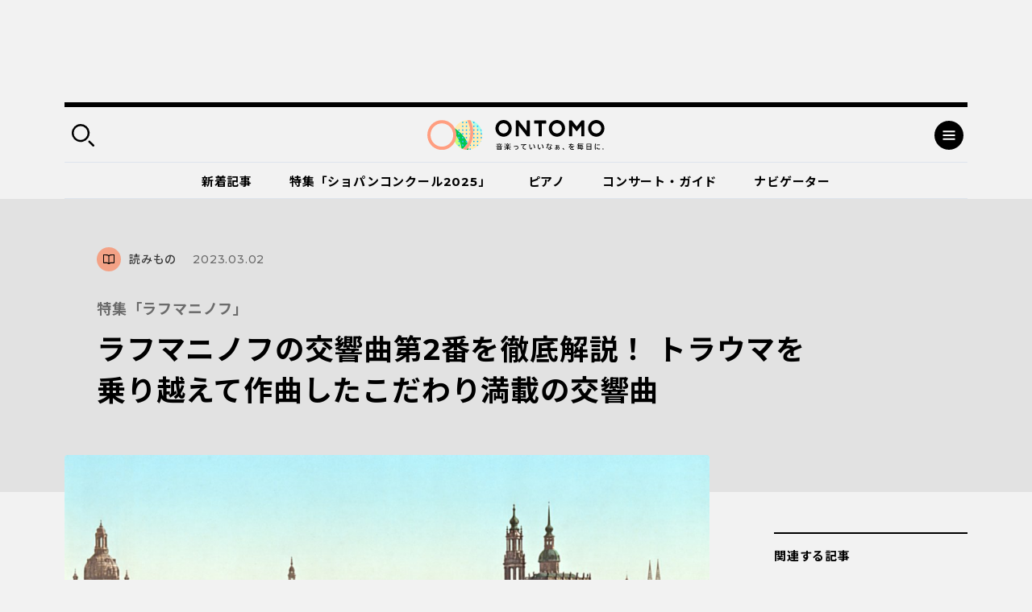

--- FILE ---
content_type: text/html; charset=UTF-8
request_url: https://ontomo-mag.com/article/column/rachmaninov-symphony2/
body_size: 144084
content:
<!DOCTYPE html>
<html>
  <head prefix="og: http://ogp.me/ns# website: http://ogp.me/ns/website#">
    <meta http-equiv="X-UA-Compatible" content="IE=edge">
    <meta charset="utf-8">
    <meta name="viewport" content="width=device-width, initial-scale=1, shrink-to-fit=no">
    <meta name="format-detection" content="telephone=no, address=no, email=no">
    <title>ラフマニノフの交響曲第2番を徹底解説！ トラウマを乗り越えて作曲したこだわり満載の交響曲｜音楽っていいなぁ、を毎日に。｜ Webマガジン「ONTOMO」</title>
    <meta name="google-site-verification" content="K3M4f8QcHtrigdqbf9spugYopy0FZWGzdiVOlYjjKds">
    <meta name="twitter:card" content="summary_large_image">
    <meta name="twitter:site" content="@ontomo_mag">
    <meta name="description" content="「ONTOMO」は音楽之友社が運営するWebマガジンです。映画やアートなどのカルチャーや、ビジネスや教育などの関心ごとから、クラシックを中心とした音楽の世界へ誘います！">
    <meta name="keywords" content="音楽之友社,クラシック,ONTOMO,音楽">
    <meta property="og:title" content="特集「ラフマニノフ」｜ラフマニノフの交響曲第2番を徹底解説！ トラウマを乗り越えて作曲したこだわり満載の交響曲">
    <meta property="og:description" content="ラフマニノフの交響曲第2番の作曲の背景や聴きどころ、おすすめの音源を紹介します！ 交響曲第1番の初演に失敗してトラウマを負ったラフマニノフ。重い腰をあげて作曲した第2番には、どんな...">
    <meta property="og:image" content="https://ontomo-mag.com/uploads/0adc883085ae6001d820c539aa88a788-e1677074832981.jpg">
    <meta property="og:url" content="https://ontomo-mag.com/article/column/rachmaninov-symphony2/">
    <meta property="og:type" content="article">
    <meta property="og:site_name" content="音楽っていいなぁ、を毎日に。｜ Webマガジン「ONTOMO」">
    <meta property="og:locale" content="ja_JP">
    <meta property="fb:app_id" content="2065494130349885">
    <link rel="shortcut icon" href="https://ontomo-mag.com/uploads/favicon.ico">
    <link rel="stylesheet" href="/common/css/app.bundle.css?ver=0409">
    <link rel="alternate" type="application/rss+xml" href="https://ontomo-mag.com/feed/">
<meta name='robots' content='max-image-preview:large' />
<link rel='stylesheet' id='wp-block-library-css' href='https://ontomo-mag.com/wp/wp-includes/css/dist/block-library/style.min.css?ver=6.6.2' type='text/css' media='all' />
<style id='classic-theme-styles-inline-css' type='text/css'>
/*! This file is auto-generated */
.wp-block-button__link{color:#fff;background-color:#32373c;border-radius:9999px;box-shadow:none;text-decoration:none;padding:calc(.667em + 2px) calc(1.333em + 2px);font-size:1.125em}.wp-block-file__button{background:#32373c;color:#fff;text-decoration:none}
</style>
<style id='global-styles-inline-css' type='text/css'>
:root{--wp--preset--aspect-ratio--square: 1;--wp--preset--aspect-ratio--4-3: 4/3;--wp--preset--aspect-ratio--3-4: 3/4;--wp--preset--aspect-ratio--3-2: 3/2;--wp--preset--aspect-ratio--2-3: 2/3;--wp--preset--aspect-ratio--16-9: 16/9;--wp--preset--aspect-ratio--9-16: 9/16;--wp--preset--color--black: #000000;--wp--preset--color--cyan-bluish-gray: #abb8c3;--wp--preset--color--white: #ffffff;--wp--preset--color--pale-pink: #f78da7;--wp--preset--color--vivid-red: #cf2e2e;--wp--preset--color--luminous-vivid-orange: #ff6900;--wp--preset--color--luminous-vivid-amber: #fcb900;--wp--preset--color--light-green-cyan: #7bdcb5;--wp--preset--color--vivid-green-cyan: #00d084;--wp--preset--color--pale-cyan-blue: #8ed1fc;--wp--preset--color--vivid-cyan-blue: #0693e3;--wp--preset--color--vivid-purple: #9b51e0;--wp--preset--gradient--vivid-cyan-blue-to-vivid-purple: linear-gradient(135deg,rgba(6,147,227,1) 0%,rgb(155,81,224) 100%);--wp--preset--gradient--light-green-cyan-to-vivid-green-cyan: linear-gradient(135deg,rgb(122,220,180) 0%,rgb(0,208,130) 100%);--wp--preset--gradient--luminous-vivid-amber-to-luminous-vivid-orange: linear-gradient(135deg,rgba(252,185,0,1) 0%,rgba(255,105,0,1) 100%);--wp--preset--gradient--luminous-vivid-orange-to-vivid-red: linear-gradient(135deg,rgba(255,105,0,1) 0%,rgb(207,46,46) 100%);--wp--preset--gradient--very-light-gray-to-cyan-bluish-gray: linear-gradient(135deg,rgb(238,238,238) 0%,rgb(169,184,195) 100%);--wp--preset--gradient--cool-to-warm-spectrum: linear-gradient(135deg,rgb(74,234,220) 0%,rgb(151,120,209) 20%,rgb(207,42,186) 40%,rgb(238,44,130) 60%,rgb(251,105,98) 80%,rgb(254,248,76) 100%);--wp--preset--gradient--blush-light-purple: linear-gradient(135deg,rgb(255,206,236) 0%,rgb(152,150,240) 100%);--wp--preset--gradient--blush-bordeaux: linear-gradient(135deg,rgb(254,205,165) 0%,rgb(254,45,45) 50%,rgb(107,0,62) 100%);--wp--preset--gradient--luminous-dusk: linear-gradient(135deg,rgb(255,203,112) 0%,rgb(199,81,192) 50%,rgb(65,88,208) 100%);--wp--preset--gradient--pale-ocean: linear-gradient(135deg,rgb(255,245,203) 0%,rgb(182,227,212) 50%,rgb(51,167,181) 100%);--wp--preset--gradient--electric-grass: linear-gradient(135deg,rgb(202,248,128) 0%,rgb(113,206,126) 100%);--wp--preset--gradient--midnight: linear-gradient(135deg,rgb(2,3,129) 0%,rgb(40,116,252) 100%);--wp--preset--font-size--small: 13px;--wp--preset--font-size--medium: 20px;--wp--preset--font-size--large: 36px;--wp--preset--font-size--x-large: 42px;--wp--preset--spacing--20: 0.44rem;--wp--preset--spacing--30: 0.67rem;--wp--preset--spacing--40: 1rem;--wp--preset--spacing--50: 1.5rem;--wp--preset--spacing--60: 2.25rem;--wp--preset--spacing--70: 3.38rem;--wp--preset--spacing--80: 5.06rem;--wp--preset--shadow--natural: 6px 6px 9px rgba(0, 0, 0, 0.2);--wp--preset--shadow--deep: 12px 12px 50px rgba(0, 0, 0, 0.4);--wp--preset--shadow--sharp: 6px 6px 0px rgba(0, 0, 0, 0.2);--wp--preset--shadow--outlined: 6px 6px 0px -3px rgba(255, 255, 255, 1), 6px 6px rgba(0, 0, 0, 1);--wp--preset--shadow--crisp: 6px 6px 0px rgba(0, 0, 0, 1);}:where(.is-layout-flex){gap: 0.5em;}:where(.is-layout-grid){gap: 0.5em;}body .is-layout-flex{display: flex;}.is-layout-flex{flex-wrap: wrap;align-items: center;}.is-layout-flex > :is(*, div){margin: 0;}body .is-layout-grid{display: grid;}.is-layout-grid > :is(*, div){margin: 0;}:where(.wp-block-columns.is-layout-flex){gap: 2em;}:where(.wp-block-columns.is-layout-grid){gap: 2em;}:where(.wp-block-post-template.is-layout-flex){gap: 1.25em;}:where(.wp-block-post-template.is-layout-grid){gap: 1.25em;}.has-black-color{color: var(--wp--preset--color--black) !important;}.has-cyan-bluish-gray-color{color: var(--wp--preset--color--cyan-bluish-gray) !important;}.has-white-color{color: var(--wp--preset--color--white) !important;}.has-pale-pink-color{color: var(--wp--preset--color--pale-pink) !important;}.has-vivid-red-color{color: var(--wp--preset--color--vivid-red) !important;}.has-luminous-vivid-orange-color{color: var(--wp--preset--color--luminous-vivid-orange) !important;}.has-luminous-vivid-amber-color{color: var(--wp--preset--color--luminous-vivid-amber) !important;}.has-light-green-cyan-color{color: var(--wp--preset--color--light-green-cyan) !important;}.has-vivid-green-cyan-color{color: var(--wp--preset--color--vivid-green-cyan) !important;}.has-pale-cyan-blue-color{color: var(--wp--preset--color--pale-cyan-blue) !important;}.has-vivid-cyan-blue-color{color: var(--wp--preset--color--vivid-cyan-blue) !important;}.has-vivid-purple-color{color: var(--wp--preset--color--vivid-purple) !important;}.has-black-background-color{background-color: var(--wp--preset--color--black) !important;}.has-cyan-bluish-gray-background-color{background-color: var(--wp--preset--color--cyan-bluish-gray) !important;}.has-white-background-color{background-color: var(--wp--preset--color--white) !important;}.has-pale-pink-background-color{background-color: var(--wp--preset--color--pale-pink) !important;}.has-vivid-red-background-color{background-color: var(--wp--preset--color--vivid-red) !important;}.has-luminous-vivid-orange-background-color{background-color: var(--wp--preset--color--luminous-vivid-orange) !important;}.has-luminous-vivid-amber-background-color{background-color: var(--wp--preset--color--luminous-vivid-amber) !important;}.has-light-green-cyan-background-color{background-color: var(--wp--preset--color--light-green-cyan) !important;}.has-vivid-green-cyan-background-color{background-color: var(--wp--preset--color--vivid-green-cyan) !important;}.has-pale-cyan-blue-background-color{background-color: var(--wp--preset--color--pale-cyan-blue) !important;}.has-vivid-cyan-blue-background-color{background-color: var(--wp--preset--color--vivid-cyan-blue) !important;}.has-vivid-purple-background-color{background-color: var(--wp--preset--color--vivid-purple) !important;}.has-black-border-color{border-color: var(--wp--preset--color--black) !important;}.has-cyan-bluish-gray-border-color{border-color: var(--wp--preset--color--cyan-bluish-gray) !important;}.has-white-border-color{border-color: var(--wp--preset--color--white) !important;}.has-pale-pink-border-color{border-color: var(--wp--preset--color--pale-pink) !important;}.has-vivid-red-border-color{border-color: var(--wp--preset--color--vivid-red) !important;}.has-luminous-vivid-orange-border-color{border-color: var(--wp--preset--color--luminous-vivid-orange) !important;}.has-luminous-vivid-amber-border-color{border-color: var(--wp--preset--color--luminous-vivid-amber) !important;}.has-light-green-cyan-border-color{border-color: var(--wp--preset--color--light-green-cyan) !important;}.has-vivid-green-cyan-border-color{border-color: var(--wp--preset--color--vivid-green-cyan) !important;}.has-pale-cyan-blue-border-color{border-color: var(--wp--preset--color--pale-cyan-blue) !important;}.has-vivid-cyan-blue-border-color{border-color: var(--wp--preset--color--vivid-cyan-blue) !important;}.has-vivid-purple-border-color{border-color: var(--wp--preset--color--vivid-purple) !important;}.has-vivid-cyan-blue-to-vivid-purple-gradient-background{background: var(--wp--preset--gradient--vivid-cyan-blue-to-vivid-purple) !important;}.has-light-green-cyan-to-vivid-green-cyan-gradient-background{background: var(--wp--preset--gradient--light-green-cyan-to-vivid-green-cyan) !important;}.has-luminous-vivid-amber-to-luminous-vivid-orange-gradient-background{background: var(--wp--preset--gradient--luminous-vivid-amber-to-luminous-vivid-orange) !important;}.has-luminous-vivid-orange-to-vivid-red-gradient-background{background: var(--wp--preset--gradient--luminous-vivid-orange-to-vivid-red) !important;}.has-very-light-gray-to-cyan-bluish-gray-gradient-background{background: var(--wp--preset--gradient--very-light-gray-to-cyan-bluish-gray) !important;}.has-cool-to-warm-spectrum-gradient-background{background: var(--wp--preset--gradient--cool-to-warm-spectrum) !important;}.has-blush-light-purple-gradient-background{background: var(--wp--preset--gradient--blush-light-purple) !important;}.has-blush-bordeaux-gradient-background{background: var(--wp--preset--gradient--blush-bordeaux) !important;}.has-luminous-dusk-gradient-background{background: var(--wp--preset--gradient--luminous-dusk) !important;}.has-pale-ocean-gradient-background{background: var(--wp--preset--gradient--pale-ocean) !important;}.has-electric-grass-gradient-background{background: var(--wp--preset--gradient--electric-grass) !important;}.has-midnight-gradient-background{background: var(--wp--preset--gradient--midnight) !important;}.has-small-font-size{font-size: var(--wp--preset--font-size--small) !important;}.has-medium-font-size{font-size: var(--wp--preset--font-size--medium) !important;}.has-large-font-size{font-size: var(--wp--preset--font-size--large) !important;}.has-x-large-font-size{font-size: var(--wp--preset--font-size--x-large) !important;}
:where(.wp-block-post-template.is-layout-flex){gap: 1.25em;}:where(.wp-block-post-template.is-layout-grid){gap: 1.25em;}
:where(.wp-block-columns.is-layout-flex){gap: 2em;}:where(.wp-block-columns.is-layout-grid){gap: 2em;}
:root :where(.wp-block-pullquote){font-size: 1.5em;line-height: 1.6;}
</style>
<script type="text/javascript" src="//code.jquery.com/jquery-3.4.1.min.js" id="jquery-js"></script>
<noscript><style id="rocket-lazyload-nojs-css">.rll-youtube-player, [data-lazy-src]{display:none !important;}</style></noscript><!-- Double Click 用 -->
<script async='async' src='https://www.googletagservices.com/tag/js/gpt.js'></script>
<script>
  var googletag = googletag || {};
  googletag.cmd = googletag.cmd || [];
</script>

<!-- Facebook Pixel Code -->
<script>
  !function(f,b,e,v,n,t,s)
  {if(f.fbq)return;n=f.fbq=function(){n.callMethod?
  n.callMethod.apply(n,arguments):n.queue.push(arguments)};
  if(!f._fbq)f._fbq=n;n.push=n;n.loaded=!0;n.version='2.0';
  n.queue=[];t=b.createElement(e);t.async=!0;
  t.src=v;s=b.getElementsByTagName(e)[0];
  s.parentNode.insertBefore(t,s)}(window, document,'script',
  'https://connect.facebook.net/en_US/fbevents.js');
  fbq('init', '485737548562935');
  fbq('track', 'PageView');
</script>
<noscript><img height="1" width="1" style="display:none"
  src="https://www.facebook.com/tr?id=485737548562935&ev=PageView&noscript=1"
/></noscript>
<!-- End Facebook Pixel Code -->

<script async='async' src='https://www.googletagservices.com/tag/js/gpt.js'></script>
<script>
  var googletag = googletag || {};
  googletag.cmd = googletag.cmd || [];
</script>

<!-- Google タグマネージャー　テスト用 --! by すぎうち＞
<!-- Google Tag Manager -->
<script>(function(w,d,s,l,i){w[l]=w[l]||[];w[l].push({'gtm.start':
new Date().getTime(),event:'gtm.js'});var f=d.getElementsByTagName(s)[0],
j=d.createElement(s),dl=l!='dataLayer'?'&l='+l:'';j.async=true;j.src=
'https://www.googletagmanager.com/gtm.js?id='+i+dl;f.parentNode.insertBefore(j,f);
})(window,document,'script','dataLayer','GTM-PKRL5RM');</script>
<!-- End Google Tag Manager -->

<!-- Begin Mieruca Embed Code -->
<script type="text/javascript" id="mierucajs">
window.__fid = window.__fid || [];__fid.push([118212819]);
(function() {
function mieruca(){if(typeof window.__fjsld != "undefined") return; window.__fjsld = 1; var fjs = document.createElement('script'); fjs.type = 'text/javascript'; fjs.async = true; fjs.id = "fjssync"; var timestamp = new Date;fjs.src = ('https:' == document.location.protocol ? 'https' : 'http') + '://hm.mieru-ca.com/service/js/mieruca-hm.js?v='+ timestamp.getTime(); var x = document.getElementsByTagName('script')[0]; x.parentNode.insertBefore(fjs, x); };
setTimeout(mieruca, 500); document.readyState != "complete" ? (window.attachEvent ? window.attachEvent("onload", mieruca) : window.addEventListener("load", mieruca, false)) : mieruca();
})();
</script>
<!-- End Mieruca Embed Code -->
<script async src="https://securepubads.g.doubleclick.net/tag/js/gpt.js" crossorigin="anonymous"></script>

<script>
  window.googletag = window.googletag || { cmd: [] }

  googletag.cmd.push(function() {
    googletag.defineSlot('/21679918032/共有広告枠_記事末尾用広告', [336, 280], 'div-gpt-ad-1765503638775-0')
      .addService(googletag.pubads())

    googletag.defineSlot('/21679918032/特集バナー用下', [336, 280], 'div-gpt-ad-1765503700030-0')
      .addService(googletag.pubads())

    googletag.defineSlot('/21679918032/関連記事下用広告', [336, 280], 'div-gpt-ad-1765503505472-0')
      .addService(googletag.pubads())

    var isSP = /iPhone|iPod|Android.*Mobile/.test(navigator.userAgent)

    if (isSP) {
      googletag.defineSlot(
        '/21679918032/ヘッダー広告_SP用',
        [336, 87],
        'div-gpt-ad-header'
      ).addService(googletag.pubads())
    } else {
      googletag.defineSlot(
        '/21679918032/ヘッダー広告_PC用',
        [970, 250],
        'div-gpt-ad-header'
      ).addService(googletag.pubads())
    }
    //googletag.defineSlot('/21679918032/PC用ワイプ追従240x200', [[970, 90], [300, 250], [728, 90]], 'div-gpt-ad-1764746663696-0').addService(googletag.pubads());
    //googletag.defineSlot('/21679918032/スマホ用追従320x50', [320, 50], 'div-gpt-ad-1766568578198-0').addService(googletag.pubads());
    
    googletag.pubads().enableSingleRequest()
    googletag.enableServices()
  })
</script>

<!-- マイクロアドのインタースティシャル・ワイプ・オーバーレイ広告 -->
<script src="https://rise.enhance.co.jp/eot.js?eotId=EOT-49ZREUFJ"></script>

  </head>
  <body id="page">
    <div class="l-overlay"></div>
    <div class="l-dropdown-search l-dropdown">
      <div class="l-dropdown__inner">
        <div class="l-dropdown__close"></div>
        <div class="l-dropdown-search__bar">
          <form action="https://ontomo-mag.com/">
            <input name="s" type="text" placeholder="検索ワードを入力してください">
            <button type="submit"></button>
          </form>
        </div>
        <div class="l-dropdown-search__tag">
          <div class="tag-list">
            <a href="https://ontomo-mag.com/tag/chopi-comepetition2025/">＃じっくりショパコン2025</a>
            <a href="https://ontomo-mag.com/tag/orchestra-backstage/">＃オーケストラの舞台裏</a>
            <a href="https://ontomo-mag.com/tag/amore/">＃恋愛</a>
            <a href="https://ontomo-mag.com/tag/gakugo/">＃楽語にまつわるエトセトラ</a>
            <a href="https://ontomo-mag.com/tag/19th-chopin-competition/">＃第19回ショパン国際ピアノコンクール（2025）</a>
            <a href="https://ontomo-mag.com/tag/no9/">＃第九</a>
            <a href="https://ontomo-mag.com/tag/aoishi-horoscope/">＃青石ひかりの12星座☆音楽占い</a>
            <a href="https://ontomo-mag.com/theme/piano/">＃ピアノ</a>
            <a href="https://ontomo-mag.com/theme/rock-pops/">＃ロック＆ポップス</a>
            <a href="https://ontomo-mag.com/theme/children/">＃子ども</a>
            <a href="https://ontomo-mag.com/theme/cinema/">＃映画</a>
            <a href="https://ontomo-mag.com/theme/history/">＃歴史</a>
          </div>
        </div>
      </div>
    </div>
    <div class="l-dropdown-menu l-dropdown">
      <div class="l-dropdown__inner">
        <div class="l-dropdown__close"></div>
        <div class="l-dropdown-menu__top">
          <div class="l-dropdown-menu__nav">
            <div class="l-gnav-wrap">
              <div class="l-gnav-wrap__left">
                <ul class="l-gnav">
                  <li><a href="https://ontomo-mag.com/category/article/column/">
                      <div class="icon" style="color: #000; background-color: #f3a286;">
                        <svg width="30" height="30">
                          <use xlink:href="#svg_article"></use>
                        </svg>
                      </div>読みもの</a>
                    <ul class="lv2">
                      <li><a href="/article/">コラム</a></li>
                      <li><a href="https://ontomo-mag.com/category/article/interview/">インタビュー</a></li>
                    </ul>
                  </li>
                  <li><a href="https://ontomo-mag.com/category/article/playlist/">
                      <div class="icon" style="color: #000; background-color: #f3a286;">
                        <svg width="30" height="30">
                          <use xlink:href="#svg_playlist"></use>
                        </svg>
                      </div>プレイリスト</a></li>
                  <li><a href="https://ontomo-mag.com/category/article/event/">
                      <div class="icon" style="color: #000; background-color: #f3a286;">
                        <svg width="30" height="30">
                          <use xlink:href="#svg_event"></use>
                        </svg>
                      </div>イベント</a></li>
                  <li><a href="https://ontomo-mag.com/featured/">
                      <div class="icon" style="color: #000; background-color: #f3a286;">
                        <svg width="30" height="30">
                          <use xlink:href="#svg_special"></use>
                        </svg>
                      </div>特集</a>
                    <ul class="lv2">
                      <li><a href="https://ontomo-mag.com/featured/music-festivals-2025/">音楽祭に出かけよう！2025</a></li>
                      <li><a href="https://ontomo-mag.com/featured/oshikatsu2025/">推しの見つけ方</a></li>
                      <li><a href="https://ontomo-mag.com/featured/wellbeing_classcal/">ウェルビーイングとクラシック音楽</a></li>
                      <li><a href="https://ontomo-mag.com/featured/horoscope-2025/">2025年の運勢</a></li>
                      <li><a href="https://ontomo-mag.com/featured/shostakovich_50years/">ショスタコーヴィチ没後50年</a></li>
                    </ul>
                  </li>
                </ul>
              </div>
              <div class="l-gnav-wrap__right">
                <ul class="l-gnav">
                  <li><span>
                      <div class="icon" style="color: #000; background-color: #f3a286;">
                        <svg width="30" height="30">
                          <use xlink:href="#svg_theme"></use>
                        </svg>
                      </div>テーマから探す</span>
                    <ul class="lv2 lv2--02">
                      <li><a href="https://ontomo-mag.com/tag/50questions/">＃50の質問</a></li>
                      <li><a href="https://ontomo-mag.com/tag/hot-topics/">＃Hot Topics</a></li>
                      <li><a href="https://ontomo-mag.com/tag/johannsebastianbach/">＃J.S.バッハ</a></li>
                      <li><a href="https://ontomo-mag.com/tag/oyasumi-beethoven/">＃おやすみベートーヴェン</a></li>
                      <li><a href="https://ontomo-mag.com/tag/orchestra-backstage/">＃オーケストラの舞台裏</a></li>
                      <li><a href="https://ontomo-mag.com/tag/brahms25/">＃ブラームスを知るための25のキーワード</a></li>
                      <li><a href="https://ontomo-mag.com/tag/rachmaninov-manga/">＃マンガでたどるラフマニノフの生涯</a></li>
                      <li><a href="https://ontomo-mag.com/tag/orchestra-diary/">＃世界のオーケストラ楽屋通信</a></li>
                      <li><a href="https://ontomo-mag.com/tag/musiciansquote/">＃今週の音楽家の名言</a></li>
                      <li><a href="https://ontomo-mag.com/tag/meikyoku100/">＃名曲解説100</a></li>
                      <li><a href="https://ontomo-mag.com/tag/loveletter/">＃大作曲家たちのときめく（？）恋文</a></li>
                      <li><a href="https://ontomo-mag.com/tag/ushidatomoharu/">＃牛田智大「音の記憶を訪う」</a></li>
                      <li><a href="https://ontomo-mag.com/tag/aoishi-horoscope/">＃青石ひかりの12星座☆音楽占い</a></li>
                      <li><a href="https://ontomo-mag.com/tag/%e9%9f%b3%e6%a5%bd%e3%81%8c%e3%80%8c%e8%b5%b7%e3%82%8b%e3%80%8d%e7%94%9f%e6%b4%bb/">＃音楽が「起る」生活</a></li>
                    </ul>
                  </li>
                  <li><a href="https://ontomo-mag.com/people/">
                      <div class="icon" style="color: #000; background-color: #f3a286;">
                        <svg width="30" height="30">
                          <use xlink:href="#svg_navigator"></use>
                        </svg>
                      </div>ONTOMOナビゲーター</a></li>
                </ul>
              </div>
            </div>
          </div>
        </div>
        <div class="l-dropdown-menu__cols">
          <div class="l-dropdown-menu__col">
            <dl class="l-dropdown-menu__list">
              <dt>記事検索</dt>
              <dd>
                <div class="l-dropdown-menu__search">
                  <form action="https://ontomo-mag.com/">
                    <input name="s" type="text" placeholder="検索ワードを入力してください">
                    <button type="submit"></button>
                  </form>
                </div>
              </dd>
            </dl>
          </div>
          <div class="l-dropdown-menu__col">
            <dl class="l-dropdown-menu__list">
              <dt>ONTOMOメールマガジン</dt>
              <dd>
                      <!-- Begin MailChimp Signup Form-->
                      <link href="//cdn-images.mailchimp.com/embedcode/horizontal-slim-10_7.css" rel="stylesheet" type="text/css">
                      <div id="mc_embed_signup">
                        <form id="mc-embedded-subscribe-form" action="https://ontomovillage.us17.list-manage.com/subscribe/post?u=3d7a564d8dbab57fd46030956&amp;id=e65e89c95e" method="post" name="mc-embedded-subscribe-form" target="_blank" novalidate=""
                          class="validate">
                          <div id="mc_embed_signup_scroll">
                            <input id="mce-EMAIL" type="email" value="" name="EMAIL" placeholder="メールアドレス" required="" class="email">
                            <!-- real people should not fill this in and expect good things - do not remove this or risk form bot signups-->
                            <div style="position: absolute; left: -5000px;" aria-hidden="true">
                              <input type="text" name="b_3d7a564d8dbab57fd46030956_e65e89c95e" tabindex="-1" value="">
                            </div>
                            <div class="clear">
                              <input id="mc-embedded-subscribe" type="submit" value="" name="subscribe" class="button">
                            </div>
                          </div>
                        </form>
                      </div>
                      <!-- End mc_embed_signup-->
              </dd>
            </dl>
          </div>
        </div>
        <div class="l-dropdown-menu__bottom">
          <div class="l-dropdown-menu__bottom-wrap">
            <div class="l-dropdown-menu__sns">
              <ul class="c-sns-list">
                <li>
                  <a href="https://www.facebook.com/ontomo.mag/" target="_blank" title="新しいウィンドウが開きます">
                    <img src="data:image/svg+xml,%3Csvg%20xmlns='http://www.w3.org/2000/svg'%20viewBox='0%200%200%200'%3E%3C/svg%3E" alt="Facebook" data-lazy-src="/uploads/icon_fb_circle.svg"><noscript><img src="/uploads/icon_fb_circle.svg" alt="Facebook"></noscript>
                  </a>
                </li>
                <li>
                  <a href="https://twitter.com/ontomo_mag" target="_blank" title="新しいウィンドウが開きます">
                    <img src="data:image/svg+xml,%3Csvg%20xmlns='http://www.w3.org/2000/svg'%20viewBox='0%200%200%200'%3E%3C/svg%3E" alt="twitter" data-lazy-src="/uploads/icon_tw_circle.svg"><noscript><img src="/uploads/icon_tw_circle.svg" alt="twitter"></noscript>
                  </a>
                </li>
                <li>
                  <a href="https://www.instagram.com/ontomo.mag/" target="_blank" title="新しいウィンドウが開きます">
                    <img src="data:image/svg+xml,%3Csvg%20xmlns='http://www.w3.org/2000/svg'%20viewBox='0%200%200%200'%3E%3C/svg%3E" alt="instagram" data-lazy-src="/uploads/icon_ig_circle.svg"><noscript><img src="/uploads/icon_ig_circle.svg" alt="instagram"></noscript>
                  </a>
                </li>
                <li>
                  <a href="https://www.youtube.com/channel/UCdWKA6YJF47istslsfcwaag" target="_blank" title="新しいウィンドウが開きます">
                    <img src="data:image/svg+xml,%3Csvg%20xmlns='http://www.w3.org/2000/svg'%20viewBox='0%200%200%200'%3E%3C/svg%3E" alt="Youtube" data-lazy-src="/uploads/icon_yb_circle.svg"><noscript><img src="/uploads/icon_yb_circle.svg" alt="Youtube"></noscript>
                  </a>
                </li>
              </ul>
            </div>
            <div class="l-dropdown-menu__btn">
              <div class="l-menu-btn-list">
                  <a href="https://ontomo-shop.com/" target="_blank" title="新しいウィンドウが開きます">
                    <div class="icon"><img src="data:image/svg+xml,%3Csvg%20xmlns='http://www.w3.org/2000/svg'%20viewBox='0%200%200%200'%3E%3C/svg%3E" data-lazy-src="/uploads/icon_cart.svg"><noscript><img src="/uploads/icon_cart.svg"></noscript></div>
                    <div class="txt">ONTOMO Shop</div>
                  </a>
                  <a href="/e-playing" target="_blank" title="新しいウィンドウが開きます">
                    <div class="icon"><img src="data:image/svg+xml,%3Csvg%20xmlns='http://www.w3.org/2000/svg'%20viewBox='0%200%200%200'%3E%3C/svg%3E" data-lazy-src="/uploads/icon_playing.svg"><noscript><img src="/uploads/icon_playing.svg"></noscript></div>
                    <div class="txt">e-playing 動画講座</div>
                  </a>
              </div>
            </div>
          </div>
          <div class="l-dropdown-menu__lnav">
            <ul class="l-lnav">
              <li><a href="/about/">ONTOMOについて</a></li>
              <li><a href="https://www.ongakunotomo.co.jp/" target="_blank" title="新しいウィンドウが開きます">音楽之友社</a></li>
              <li><a href="/uploads/ONTOMO-media-pr202103.pdf" target="_blank" title="新しいウィンドウが開きます">広告について</a></li>
              <li><a href="https://www.ongakunotomo.co.jp/company/form_mag/index.php" target="_blank" title="新しいウィンドウが開きます">お問い合わせ</a></li>
              <li><a href="/privacy">プライバシーポリシー／免責事項</a></li>
            </ul>
          </div>
        </div>
      </div>
    </div>
    <div class="l-ad-first">
      <div class="l-ad-first__inner">
          <ul class="js-ad-random-list">
            <li><!--<p><a href="https://retailing.jp.yamaha.com/shop/ginza/hall/event/detail?id=7515"><img class="alignnone size-full wp-image-150213" src="data:image/svg+xml,%3Csvg%20xmlns='http://www.w3.org/2000/svg'%20viewBox='0%200%20970%20250'%3E%3C/svg%3E" onClick="ga('send', 'event', '/sample/a.html', '/product/top.html', 'yamaha_hall);" alt="" width="970" height="250" data-lazy-src="/uploads/bnr_ginza260124_970x250.png" /><noscript><img class="alignnone size-full wp-image-150213" src="/uploads/bnr_ginza260124_970x250.png" onClick="ga('send', 'event', '/sample/a.html', '/product/top.html', 'yamaha_hall);" alt="" width="970" height="250" /></noscript></a></p>-->

<div id="div-gpt-ad-header"
     style="min-width:336px; min-height:87px;">
  <script>
    googletag.cmd.push(function () {
      googletag.display('div-gpt-ad-header')
    })
  </script>
</div>
</li>
          </ul>
      </div>
    </div>
    <div class="l-container">
      <div class="l-header-container">
        <div class="l-header-wrap">
          <header class="l-header" id="header">
            <div class="l-header__inner">
              <div class="l-header__left">
                <div class="search-btn"></div>
              </div>
              <div class="l-header__logo"><a href="https://ontomo-mag.com/"><img src="data:image/svg+xml,%3Csvg%20xmlns='http://www.w3.org/2000/svg'%20viewBox='0%200%200%200'%3E%3C/svg%3E" alt="ONTOMO" data-lazy-src="/uploads/logo_sat.svg"><noscript><img src="/uploads/logo_sat.svg" alt="ONTOMO"></noscript></a></div>
              <div class="l-header__right">
                <div class="menu-btn"></div>
              </div>
            </div>
          </header>
          <div class="l-gnav02-wrap">
            <nav class="l-gnav02">
              <ul class="l-gnav02-list">
                <li class=""><a href="https://ontomo-mag.com/category/article/">新着記事<span class="bar" style="background-color: #f3a286"></span></a></li>
                <li class=""><a href="https://ontomo-mag.com/featured/chopin-competition2025/">特集「ショパンコンクール2025」<span class="bar" style="background-color: #f3a286"></span></a></li>
                <li class=""><a href="https://ontomo-mag.com/theme/piano/">ピアノ<span class="bar" style="background-color: #f3a286"></span></a></li>
                <li class=""><a href="https://ontomo-mag.com/concert/">コンサート・ガイド<span class="bar" style="background-color: #f3a286"></span></a></li>
                <li class=""><a href="https://ontomo-mag.com/people/">ナビゲーター<span class="bar" style="background-color: #f3a286"></span></a></li>
              </ul>
            </nav>
          </div>
        </div>
      </div>
      <div class="l-header-fixed is-hide">
        <div class="l-header">
          <div class="l-header__inner">
            <div class="l-header__left">
              <div class="search-btn"></div>
            </div>
            <div class="l-header__logo"><a href="https://ontomo-mag.com/"><img src="data:image/svg+xml,%3Csvg%20xmlns='http://www.w3.org/2000/svg'%20viewBox='0%200%200%200'%3E%3C/svg%3E" alt="ONTOMO" data-lazy-src="/uploads/logo_sat.svg"><noscript><img src="/uploads/logo_sat.svg" alt="ONTOMO"></noscript></a></div>
            <div class="l-header__right">
              <div class="menu-btn"></div>
            </div>
          </div>
        </div>
        <div class="l-gnav02-wrap">
          <nav class="l-gnav02">
            <ul class="l-gnav02-list">
              <li class=""><a href="https://ontomo-mag.com/category/article/">新着記事<span class="bar" style="background-color: #f3a286"></span></a></li>
              <li class=""><a href="https://ontomo-mag.com/featured/chopin-competition2025/">特集「ショパンコンクール2025」<span class="bar" style="background-color: #f3a286"></span></a></li>
              <li class=""><a href="https://ontomo-mag.com/theme/piano/">ピアノ<span class="bar" style="background-color: #f3a286"></span></a></li>
              <li class=""><a href="https://ontomo-mag.com/concert/">コンサート・ガイド<span class="bar" style="background-color: #f3a286"></span></a></li>
              <li class=""><a href="https://ontomo-mag.com/people/">ナビゲーター<span class="bar" style="background-color: #f3a286"></span></a></li>
            </ul>
          </nav>
        </div>
      </div>
      <main class="l-main-contents">
        <div class="p-detail-container-head">
          <div class="p-detail-container-head__inner">
            <div class="headline headline--svg">
              <div class="category">
                <div class="category-icon" style="color: #000; background-color: #f3a286;">
                  <svg width="30" height="30">
                    <use xlink:href="#svg_article"></use>
                  </svg>
                </div>読みもの
              </div>
              <div class="date">2023.03.02</div>
            </div>
            <div class="lead">特集「ラフマニノフ」</div>
            <h1 class="ttl">ラフマニノフの交響曲第2番を徹底解説！ トラウマを乗り越えて作曲したこだわり満載の交響曲</h1>
          </div>
        </div>
        <div class="p-detail-container">
          <div class="p-detail-container__main">
            <div class="p-detail">
              <div class="p-detail__head">
                <div class="p-detail-mv"><img class="js-object-fit" src="data:image/svg+xml,%3Csvg%20xmlns='http://www.w3.org/2000/svg'%20viewBox='0%200%200%200'%3E%3C/svg%3E" alt="" data-lazy-src="/uploads/0adc883085ae6001d820c539aa88a788-e1677074832981.jpg"><noscript><img class="js-object-fit" src="/uploads/0adc883085ae6001d820c539aa88a788-e1677074832981.jpg" alt=""></noscript></div>
                <div class="p-detail-intro">
                  <p>ラフマニノフの交響曲第2番の作曲の背景や聴きどころ、おすすめの音源を紹介します！ 交響曲第1番の初演に失敗してトラウマを負ったラフマニノフ。重い腰をあげて作曲した第2番には、どんなこだわりが盛り込まれているのでしょうか？</p>
                </div>
                <div class="p-detail-people">
                  <div class="p-people">
                    <div class="p-people__item">
                      <div class="p-people__inner">
                        <div class="p-people__content">
                          <div class="p-people__img">
                            <div class="img"><img class="js-object-fit" src="data:image/svg+xml,%3Csvg%20xmlns='http://www.w3.org/2000/svg'%20viewBox='0%200%200%200'%3E%3C/svg%3E" alt="大井駿" data-lazy-src="/uploads/IMG_7888-e1587520440180.jpg"><noscript><img class="js-object-fit" src="/uploads/IMG_7888-e1587520440180.jpg" alt="大井駿"></noscript></div>
                          </div>
                          <div class="p-people__body">
                            <div class="p-people__name">大井駿　指揮者・ピアニスト・古楽器奏者</div>
                            <p class="p-people__txt">1993年生まれ、東京都出身。2022年、第1回ひろしま国際指揮者コンクール優勝。2025年、第21回ハチャトゥリアン国際コンクール指揮部門第2位、古典派交響曲ベスト...</p>
                          </div>
                          <div class="p-people__link"><a href="https://ontomo-mag.com/people/shun-oi/">詳しく見る</a></div>
                        </div>
                      </div>
                      <div class="p-people__bottom">
                        <div class="p-people__note">
                          <p>1905年のドレスデン</p>
                        </div>
                        <div class="p-people__sns">
                          <dl class="c-sns-list02">
                            <dt>この記事をシェアする</dt>
                            <dd><a href="http://twitter.com/share?url=https://ontomo-mag.com/article/column/rachmaninov-symphony2/&amp;text=ラフマニノフの交響曲第2番を徹底解説！ トラウマを乗り越えて作曲したこだわり満載の交響曲" target="_blank"><img src="data:image/svg+xml,%3Csvg%20xmlns='http://www.w3.org/2000/svg'%20viewBox='0%200%200%200'%3E%3C/svg%3E" alt="Twiter" data-lazy-src="/common/img/common/icon_tw_circle_02.svg"><noscript><img src="/common/img/common/icon_tw_circle_02.svg" alt="Twiter"></noscript></a></dd>
                            <dd><a href="http://www.facebook.com/sharer.php?u=https://ontomo-mag.com/article/column/rachmaninov-symphony2/" target="_blank"><img src="data:image/svg+xml,%3Csvg%20xmlns='http://www.w3.org/2000/svg'%20viewBox='0%200%200%200'%3E%3C/svg%3E" alt="Facebook" data-lazy-src="/common/img/common/icon_fb_circle_02.svg"><noscript><img src="/common/img/common/icon_fb_circle_02.svg" alt="Facebook"></noscript></a></dd>
                          </dl>
                        </div>
                      </div>
                    </div>
                  </div>
                </div>
              </div>
              <div class="p-detail__content">
                <div class="js-jscroll">
  <div class="p-detail-wysiwyg">
    <div class="c-wysiwyg">
<p><span style="font-weight: 400;">ラフマニノフの2番と言えば、まずピアノ協奏曲第２番は頻繁に演奏される曲として挙げられますね！ ですが、交響曲第2番も演奏会で取り上げられる頻度の高い曲のうちの一つで、こちらも大変見事な作品です。</span></p>
<p><span style="font-weight: 400;">さて、交響曲第2番はどのようなバックグランドから作曲された作品なのでしょうか。早速作曲の背景からその魅力に追っていきましょう！</span></p>
    </div>
  </div>
  <div class="p-detail-more-outer js-detail-more">
    <div class="p-detail-more"><span>続きを読む</span></div>
  </div>
  <div class="p-detail-index">
    <div class="c-index">
      <div class="c-index__ttl">ラフマニノフの交響曲第2番</div>
      <ul class="c-index__list">
        <li>
          <div class="ttl"><a href="#1">作曲の背景</a>
</div>
        </li>
        <li>
          <div class="ttl"><a href="#2">作曲の経過</a>
</div>
        </li>
        <li>
          <div class="ttl"><a href="#3">初演とその後の反応</a>
</div>
        </li>
        <li>
          <div class="ttl"><a href="#4">聴きどころ</a>
</div>
        </li>
        <li>
          <div class="ttl"><a href="#5">おすすめ音源</a>
</div>
        </li>
      </ul>
    </div>
  </div>
  <h2 class="p-detail-ttl1" id="1">ラフマニノフの交響曲第2番作曲の背景〜なかなか手がつけられない新しい交響曲</h2>
  <div class="p-detail-wysiwyg">
    <div class="c-wysiwyg">
<p><span style="font-weight: 400;">まず、ラフマニノフは前作の交響曲第1番の初演に失敗してしまいます。これが1897年のことなのですが、そ</span><span style="font-weight: 400;">のショックから精神疾患を患ってしまい、精神科医の治療を受けて回復し、その約4年後の1901年に、ピアノ協奏曲第2番を完成させました。</span></p>
<p><span style="font-size: 10pt;"><strong>ラフマニノフ：交響曲第1番 ニ短調 作品13〜第1楽章、ピアノ協奏曲第2番 ハ短調 作品18〜第1楽章<br />
 </strong></span><span style="font-weight: 400; font-size: 10pt;">（ラフマニノフによるピアノ演奏）</span></p>
    </div>
  </div>
  <div class="p-detail-iframe">
<iframe style="border-radius:12px" src="about:blank" width="100%" height="152" frameBorder="0" allowfullscreen="" allow="autoplay; clipboard-write; encrypted-media; fullscreen; picture-in-picture" loading="lazy" data-rocket-lazyload="fitvidscompatible" data-lazy-src="https://open.spotify.com/embed/track/3raXfijaEo7YhMf3hjnbmv?utm_source=generator"></iframe><noscript><iframe style="border-radius:12px" src="https://open.spotify.com/embed/track/3raXfijaEo7YhMf3hjnbmv?utm_source=generator" width="100%" height="152" frameBorder="0" allowfullscreen="" allow="autoplay; clipboard-write; encrypted-media; fullscreen; picture-in-picture" loading="lazy"></iframe></noscript>
<iframe style="border-radius:12px" src="about:blank" width="100%" height="152" frameBorder="0" allowfullscreen="" allow="autoplay; clipboard-write; encrypted-media; fullscreen; picture-in-picture" loading="lazy" data-rocket-lazyload="fitvidscompatible" data-lazy-src="https://open.spotify.com/embed/track/2aRii0VzuhNMG9vW1pkQ3c?utm_source=generator"></iframe><noscript><iframe style="border-radius:12px" src="https://open.spotify.com/embed/track/2aRii0VzuhNMG9vW1pkQ3c?utm_source=generator" width="100%" height="152" frameBorder="0" allowfullscreen="" allow="autoplay; clipboard-write; encrypted-media; fullscreen; picture-in-picture" loading="lazy"></iframe></noscript>
  </div>
  <div class="p-detail-wysiwyg">
    <div class="c-wysiwyg">
<p><span style="font-weight: 400;">ピアノ協奏曲第2番は大成功を収め、病気からの克服だけでなく、作曲家としての自信も取り戻します。</span></p>
<p><span style="font-weight: 400;">そこで、「もう一度交響曲を書きたい」というやる気が芽生えます。そして翌1902年に、次なる交響曲の構想を練り始めます。しかし過去のトラウマがあるので、とても慎重になってしまい、まだスケッチや構想に留まっていました。これが、交響曲第2番の誕生です。</span></p>
<p><span style="font-weight: 400;">同時期にはピアノ曲の作曲にも気合いが入っており、1903年には《ショパンの主題による変奏曲 作品22》や、《10の前奏曲 作品23》など、ピアノのための大きな作品を書き上げます。</span></p>
<p><span style="font-size: 10pt;"><strong>10の前奏曲 作品23〜第5番 ト短調<br />
 </strong></span><span style="font-weight: 400; font-size: 10pt;">（ラフマニノフによるピアノ演奏）</span></p>
<p><span style="font-size: 10pt;"><strong> </strong></span></p>
    </div>
  </div>
  <div class="p-detail-iframe">
<iframe style="border-radius:12px" src="about:blank" width="100%" height="152" frameBorder="0" allowfullscreen="" allow="autoplay; clipboard-write; encrypted-media; fullscreen; picture-in-picture" loading="lazy" data-rocket-lazyload="fitvidscompatible" data-lazy-src="https://open.spotify.com/embed/track/6yewX89WKM49loydhBhnl1?utm_source=generator"></iframe><noscript><iframe style="border-radius:12px" src="https://open.spotify.com/embed/track/6yewX89WKM49loydhBhnl1?utm_source=generator" width="100%" height="152" frameBorder="0" allowfullscreen="" allow="autoplay; clipboard-write; encrypted-media; fullscreen; picture-in-picture" loading="lazy"></iframe></noscript>
  </div>
  <div class="p-detail-wysiwyg">
    <div class="c-wysiwyg">
<p><span style="font-weight: 400;">さらに 、</span><span style="font-weight: 400;">1904年にはボリショイ劇場の指揮者に就任し、1906年まで指揮活動に熱を注ぐことになります。こうして交響曲の構想は、机の片隅へと追いやられてしまいました。</span></p>
<p><span style="font-weight: 400;">毎日演奏活動に明け暮れていたラフマニノフとは裏腹に、ロシアの情勢には不穏な空気が漂い始めていました。1905年には、生活水準の向上を訴える市民に対して軍が発砲し、千人を超える死者を出した、</span><b>血の日曜日事件</b><span style="font-weight: 400;">が起こります。これをきっかけに、反政府運動が起こるようになります。</span></p>
    </div>
  </div>
  <div class="p-detail-img">
      <div class="c-figure">
        <div class="img"><img src="data:image/svg+xml,%3Csvg%20xmlns='http://www.w3.org/2000/svg'%20viewBox='0%200%200%200'%3E%3C/svg%3E" alt="" data-lazy-src="/uploads/ffc702a65805697e1865054a41b1caed-e1677076009503.jpg"><noscript><img src="/uploads/ffc702a65805697e1865054a41b1caed-e1677076009503.jpg" alt=""></noscript></div>
        <div class="caption">サンクトペテルブルクの冬宮殿へ行進するデモ隊。この後、デモ隊は銃撃されます。<br />
（1905年）</div>
      </div>
  </div>
  <div class="p-detail-wysiwyg">
    <div class="c-wysiwyg">
<p><span style="font-weight: 400;">ラフマニノフは、こうした不安定な情勢に危機感を感じており、1906年から1909年にかけて、家族と共にドイツのドレスデンに滞在します。</span></p>
<p><span style="font-weight: 400;">そして、指揮者としての活動を一度休止したこの期間、作曲活動を再開させ、一度筆を止めていた交響曲の作曲に再び取り掛かります。まだ交響曲に対してトラウマのあったラフマニノフが、交響曲の作曲に真正面から向き合うことにしたのです。</span></p>
    </div>
  </div>
  <div class="p-detail-btn p-detail-btn--1col">
    <div class="c-btn c-btn--white"><a href="https://ontomo-mag.com/article/column/rachmaninov-pianist-conductor/">関連記事：指揮者・ピアニストとしても頂点を極めたラフマニノフ〜本人の演奏で振り返るその功績</a></div>
  </div>
  <h2 class="p-detail-ttl1" id="2">ラフマニノフの交響曲第2番作曲の経過〜弱音を吐きながらも筆を進める</h2>
  <div class="p-detail-wysiwyg">
    <div class="c-wysiwyg">
<p><span style="font-weight: 400;">こうして少しずつアイデアを紡ぎ、新しい交響曲の筆を進めていたのですが、なかなか納得できるものに仕上がりません。</span><span style="font-weight: 400;">1907年初頭には、友人モロゾフへ、以下のように書き送っており、まったく満足していないことを打ち明けています。</span></p>
    </div>
  </div>
  <div class="p-detail-blockquote">
    <blockquote class="c-blockquote"><p><span style="font-weight: 400;">新しい交響曲をひとまず最後まで書いてみたけど、まだまだ&#8221;草稿&#8221;の状態だよ。そんな状態の新しい交響曲を、整理整頓していて思うのだけど、いじればいじるほど、どんどんとつまらなくなっていくんだ。秋までには完成させないといけないのに、本当に不満だらけだよ</span></p>
</blockquote>
  </div>
  <div class="p-detail-wysiwyg">
    <div class="c-wysiwyg">
<p><span style="font-weight: 400;">さらにその2ヶ月後の4月13日には、同じくモロゾフに、次のように手紙に書いています。</span></p>
    </div>
  </div>
  <div class="p-detail-blockquote">
    <blockquote class="c-blockquote"><p><span style="font-weight: 400;">正直に言って、今書いている何曲かの作品の中で、交響曲第2番は最悪の出来だよ。交響曲第2番をさっさと書き終わって、交響曲第1番も改訂したら、もう一生交響曲なんて書かないよ。くそったれ！ もうどうしたらいいかわからないし、もっというなら、今書いている新しい交響曲だって、いますぐにでも捨ててやりたいくらいだよ</span></p>
</blockquote>
  </div>
  <div class="p-detail-wysiwyg">
    <div class="c-wysiwyg">
<p><span style="font-weight: 400;">イライラしていることがとても伝わってきますね……こうしたなかで、第1楽章を納得のいく形まで漕ぎ着けるのに3ヶ月強かかったそうですが、対して第4楽章は1ヶ月、第3楽章は2週間で仕上げたそうです。もはや投げやりになってしまったのかわかりませんが、途中で捨ててしまわないでよかったですね（笑）。</span></p>
    </div>
  </div>
  <div class="p-detail-cards">
    <div class="c-cards">
      <div class="c-card">
          <div class="img"><img src="data:image/svg+xml,%3Csvg%20xmlns='http://www.w3.org/2000/svg'%20viewBox='0%200%200%200'%3E%3C/svg%3E" alt="" data-lazy-src="/uploads/01cfa398ef2f4237a645fffb1388925c.jpeg"><noscript><img src="/uploads/01cfa398ef2f4237a645fffb1388925c.jpeg" alt=""></noscript></div>
      </div>
      <div class="c-card">
          <div class="body">左：1907年のラフマニノフ<br />
下：ラフマニノフがドレスデンで滞在していた家 “Fliederhof”</div>
      </div>
    </div>
  </div>
  <div class="p-detail-img">
      <div class="c-figure">
        <div class="img"><img src="data:image/svg+xml,%3Csvg%20xmlns='http://www.w3.org/2000/svg'%20viewBox='0%200%200%200'%3E%3C/svg%3E" alt="" data-lazy-src="/uploads/653495cf0c0f83c76889cccb99dec522-e1677076606457.png"><noscript><img src="/uploads/653495cf0c0f83c76889cccb99dec522-e1677076606457.png" alt=""></noscript></div>
      </div>
  </div>
  <h2 class="p-detail-ttl1" id="3">ラフマニノフの交響曲第2番初演とその後の反応</h2>
  <div class="p-detail-wysiwyg">
    <div class="c-wysiwyg">
<p><span style="font-weight: 400;">こうしてなんとか完成させた新しい交響曲、すなわち交響曲第2番は、1908年1月26日にサンクトペテルブルクで、自らの指揮によって初演され、大成功のうちに終わりました。</span></p>
<p><span style="font-weight: 400;">サンクトペテルブルクは、交響曲第1番が初演された場所であり、まさにトラウマの地でした。わざわざそこで初演し、成功を勝ち取ることで、自らの嫌な思い出を上書きしたのです。</span></p>
<p><span style="font-weight: 400;">この作品は、自らの師匠である、セルゲイ・タネーエフ（1856〜1915）に捧げられました。</span></p>
    </div>
  </div>
  <div class="p-detail-cards">
    <div class="c-cards">
      <div class="c-card">
          <div class="img"><img src="data:image/svg+xml,%3Csvg%20xmlns='http://www.w3.org/2000/svg'%20viewBox='0%200%200%200'%3E%3C/svg%3E" alt="" data-lazy-src="/uploads/de2c167a02c290555101fe9158d42ad5.jpg"><noscript><img src="/uploads/de2c167a02c290555101fe9158d42ad5.jpg" alt=""></noscript></div>
      </div>
      <div class="c-card">
          <div class="body">ラフマニノフの先生で、交響曲第２番を捧げられたセルゲイ・タネーエフ（1856〜1915）。<br />
「個性、独創性、そして素晴らしい人格を兼ね備えた、モスクワの音楽界の頂点に立つ人」と述べており、心から尊敬していたことがわかります。</div>
      </div>
    </div>
  </div>
  <div class="p-detail-wysiwyg">
    <div class="c-wysiwyg">
<p><span style="font-weight: 400;">この曲は、初演後も繰り返し演奏されるようになりましたが、そこでこんな声が飛び交うのです。</span></p>
<p><span style="font-weight: 400;">「この曲の中で、カットできるところはないか？」</span></p>
<p><span style="font-weight: 400;">というのも、交響曲第2番をすべて演奏しようと思うと、ほぼ1時間かかってしまうのです。確かに長いです！ そこで、指揮者のユージン・オーマンディが、カットできる部分がないかをラフマニノフに尋ねたときのことを、次のように語っています。</span></p>
    </div>
  </div>
  <div class="p-detail-blockquote">
    <blockquote class="c-blockquote"><p><span style="font-weight: 400;">私はラフマニノフのもとへ楽譜を持っていきました。第1楽章の序奏の部分のとある2小節を指して、「ここはカットしてもいいよ」と言いました。しかし、そこは彼が</span>唯一許したカット可能な部分でした。続けてこう言ったのです。「作品を省略して演奏するということが、私にとってどんなことだかわかるかね。それは、私の心を切り取るようなものだよ」</p>
</blockquote>
  </div>
  <div class="p-detail-wysiwyg">
    <div class="c-wysiwyg">
<p><span style="font-weight: 400;">と言いながらもラフマニノフは、その他のいくつかの部分のカットできる場所を示したそうですが、かなり渋々と選んだそう。</span></p>
<p><span style="font-size: 10pt;"><strong>ラフマニノフ：交響曲第2番 ホ短調 作品27〜第1楽章</strong><span style="font-weight: 400;">（オーマンディ、フィラデルフィア管弦楽団）<br />
 </span><span style="font-weight: 400;">ラフマニノフが言及した部分がカットされて録音されています。</span></span></p>
    </div>
  </div>
  <div class="p-detail-iframe">
<iframe style="border-radius:12px" src="about:blank" width="100%" height="152" frameBorder="0" allowfullscreen="" allow="autoplay; clipboard-write; encrypted-media; fullscreen; picture-in-picture" loading="lazy" data-rocket-lazyload="fitvidscompatible" data-lazy-src="https://open.spotify.com/embed/track/41YA39VSCfGaTnPXW8sCzW?utm_source=generator"></iframe><noscript><iframe style="border-radius:12px" src="https://open.spotify.com/embed/track/41YA39VSCfGaTnPXW8sCzW?utm_source=generator" width="100%" height="152" frameBorder="0" allowfullscreen="" allow="autoplay; clipboard-write; encrypted-media; fullscreen; picture-in-picture" loading="lazy"></iframe></noscript>
  </div>
  <div class="p-detail-wysiwyg">
    <div class="c-wysiwyg">
<p><span style="font-weight: 400;">長いことから、カットの提案までされた交響曲第2番ですが、カットを渋ったのには、ちゃんと理由があるのです。次の項目をご覧になったら、そのわけが少しわかるかもしれません！</span></p>
    </div>
  </div>
  <div class="p-detail-cards">
    <div class="c-cards">
      <div class="c-card">
          <div class="img"><img src="data:image/svg+xml,%3Csvg%20xmlns='http://www.w3.org/2000/svg'%20viewBox='0%200%200%200'%3E%3C/svg%3E" alt="" data-lazy-src="/uploads/d1d5745d985f473ffb442c211c7f2d05-e1677468736527.jpeg"><noscript><img src="/uploads/d1d5745d985f473ffb442c211c7f2d05-e1677468736527.jpeg" alt=""></noscript></div>
          <div class="body">1909年のラフマニノフ（カラー加工付き）</div>
      </div>
    </div>
  </div>
  <h2 class="p-detail-ttl1" id="4">ラフマニノフの交響曲第2番の聴きどころ</h2>
  <div class="p-detail-wysiwyg">
    <div class="c-wysiwyg">
<p><span style="font-weight: 400;">1時間もかかる大作が完成するまでのお話をして、ここで交響曲第2番の聴きどころをご紹介しないわけにはいきません！ </span><span style="font-weight: 400;">ということで、たくさんの魅力があるこの曲の、大きなポイントを2点、ご紹介します！</span></p>
    </div>
  </div>
  <h3 class="p-detail-ttl2">聴きどころその1：グレゴリオ聖歌の引用 〜トラウマの上書き〜</h3>
  <div class="p-detail-wysiwyg">
    <div class="c-wysiwyg">
<p><span style="font-weight: 400;">前述の通り、交響曲第2番は、交響曲第1番のトラウマを抱えて作曲された作品です。交響曲第1番も素晴らしい作品ですが、ラフマニノフの生前は、初演を含めた2回しか演奏されることはありませんでした。</span></p>
<p><span style="font-weight: 400;">この交響曲第1番には、とあるメロディーが使われていました。それは、グレゴリオ聖歌という、古い聖歌の中の《怒りの日（ディエス・イレ）》という作品でした。</span></p>
<p><span style="font-weight: 400;">ラフマニノフが生涯好んで用いたとされるモチーフで、交響曲第1番では、全楽章にそのモチーフが使われていました。</span></p>
<p><span style="font-size: 10pt;"><strong>グレゴリオ聖歌：怒りの日（ディエス・イレ）</strong></span></p>
    </div>
  </div>
  <div class="p-detail-iframe">
<iframe style="border-radius:12px" src="about:blank" width="100%" height="152" frameBorder="0" allowfullscreen="" allow="autoplay; clipboard-write; encrypted-media; fullscreen; picture-in-picture" loading="lazy" data-rocket-lazyload="fitvidscompatible" data-lazy-src="https://open.spotify.com/embed/track/26mxuGquj0P6dl4H1KuMGV?utm_source=generator"></iframe><noscript><iframe style="border-radius:12px" src="https://open.spotify.com/embed/track/26mxuGquj0P6dl4H1KuMGV?utm_source=generator" width="100%" height="152" frameBorder="0" allowfullscreen="" allow="autoplay; clipboard-write; encrypted-media; fullscreen; picture-in-picture" loading="lazy"></iframe></noscript>
  </div>
  <div class="p-detail-img">
      <div class="c-figure">
        <div class="img"><img src="data:image/svg+xml,%3Csvg%20xmlns='http://www.w3.org/2000/svg'%20viewBox='0%200%200%200'%3E%3C/svg%3E" alt="" data-lazy-src="/uploads/dies-irae.jpg"><noscript><img src="/uploads/dies-irae.jpg" alt=""></noscript></div>
      </div>
  </div>
  <div class="p-detail-wysiwyg">
    <div class="c-wysiwyg">
<p><span style="font-weight: 400;">ラフマニノフは、大失敗した交響曲第1番の中で用いたグレゴリオ聖歌のモチーフを、わざわざ交響曲第2番のさまざまな場所に散りばめたのです。</span></p>
<p><span style="font-weight: 400;">すなわち、自らのトラウマとなった曲のメロディをわざと用いることで、トラウマを制しようとしたのです。</span></p>
    </div>
  </div>
  <div class="p-detail-img">
      <div class="c-figure">
        <div class="img"><img src="data:image/svg+xml,%3Csvg%20xmlns='http://www.w3.org/2000/svg'%20viewBox='0%200%200%200'%3E%3C/svg%3E" alt="" data-lazy-src="/uploads/5e2fb36a93c79b3016eb05074b9d7da1-e1677468919534.jpg"><noscript><img src="/uploads/5e2fb36a93c79b3016eb05074b9d7da1-e1677468919534.jpg" alt=""></noscript></div>
        <div class="caption">ラフマニノフ：交響曲第1番 ニ短調 作品13〜第1楽章より<br />
赤で囲った部分が、第1楽章の第1主題に用いられている、《怒りの日》のモチーフ。</div>
      </div>
  </div>
  <div class="p-detail-img">
      <div class="c-figure">
        <div class="img"><img src="data:image/svg+xml,%3Csvg%20xmlns='http://www.w3.org/2000/svg'%20viewBox='0%200%200%200'%3E%3C/svg%3E" alt="" data-lazy-src="/uploads/787a8366be1fd2132bba1a1671300c85-e1677468971753.jpg"><noscript><img src="/uploads/787a8366be1fd2132bba1a1671300c85-e1677468971753.jpg" alt=""></noscript></div>
        <div class="caption">ラフマニノフ：交響曲第2番 ホ短調 作品27〜第2楽章より<br />
赤で囲った部分が、《怒りの日》のモチーフ。交響曲第1番の第1楽章とほとんど同じ音の配列で構成されています。</div>
      </div>
  </div>
  <div class="p-detail-img">
      <div class="c-figure">
        <div class="img"><img src="data:image/svg+xml,%3Csvg%20xmlns='http://www.w3.org/2000/svg'%20viewBox='0%200%200%200'%3E%3C/svg%3E" alt="" data-lazy-src="/uploads/ff4e05eb59629da6e01c8620d41cb35d-e1677469028778.jpg"><noscript><img src="/uploads/ff4e05eb59629da6e01c8620d41cb35d-e1677469028778.jpg" alt=""></noscript></div>
        <div class="caption">ラフマニノフ：ピアノソナタ第1番 ニ短調 作品28〜第3楽章<br />
同時期に書かれたピアノソナタ第1番でも、《怒りの日》の音型（赤で囲った部分）が用いられています。</div>
      </div>
  </div>
  <h3 class="p-detail-ttl2">聴きどころその2：全体の統一感に対するこだわり</h3>
  <div class="p-detail-wysiwyg">
    <div class="c-wysiwyg">
<p><span style="font-weight: 400;">交響曲第2番は、演奏するのにほぼ1時間もかかる作品ですが、だからこその工夫が施してあるんです！ 普通であれば、1時間の作品なんて、演奏する方も聴く方も疲れてしまうと思いますよね……。ですが、それでもこの曲は演奏頻度の高い作品です。</span></p>
<p><span style="font-weight: 400;">その秘訣として、4つの楽章に分かれているのにもかかわらず、楽章間をまたいで共通のメロディが使われており、統一感があるということが挙げられます。</span></p>
<p><span style="font-weight: 400;">少しご説明しましょう！ </span><span style="font-weight: 400;">譜例として、わかりやすいところはピアノ編曲譜（Georgy Kirkor編）、オーケストラ譜でないとわかりづらいところはオリジナルの楽譜を用いてお示しいたします！</span></p>
    </div>
  </div>
  <div class="p-detail-wysiwyg">
    <div class="c-wysiwyg">
<p><b>第1楽章</b><span style="font-weight: 400;">は、低弦による、陰鬱な雰囲気のテーマから始まります。この低弦が弾いている7つの音、ジグザグになっていますよね。このジグザグが、この交響曲第2番の全曲を通じて出てきます！（青で囲ってある部分です）</span></p>
<p><span style="font-weight: 400;">最後の4つの音だけの場合もありますが、最初の7つの音のモチーフを覚えて聴くだけで、面白さが全く変わってきますよ！ 続いて、ヴァイオリンによって、モチーフがほぼ同じ形で演奏されます。これが、序奏部分です。</span></p>
    </div>
  </div>
  <div class="p-detail-img">
      <div class="c-figure">
        <div class="img"><img src="data:image/svg+xml,%3Csvg%20xmlns='http://www.w3.org/2000/svg'%20viewBox='0%200%200%200'%3E%3C/svg%3E" alt="" data-lazy-src="/uploads/a8bbe65b752b3ae41a954b67a05efb7b-e1677469356619.jpg"><noscript><img src="/uploads/a8bbe65b752b3ae41a954b67a05efb7b-e1677469356619.jpg" alt=""></noscript></div>
        <div class="caption">第1楽章、冒頭</div>
      </div>
  </div>
  <div class="p-detail-wysiwyg">
    <div class="c-wysiwyg">
<p><span style="font-weight: 400;">序奏が終わり、本編（主部）に入ります。ここで、第1楽章のメインメロディ、すなわちテーマが演奏されるのですが、このテーマが、まさに序奏のモチーフをそのまま用いたものなのです！</span></p>
    </div>
  </div>
  <div class="p-detail-img">
      <div class="c-figure">
        <div class="img"><img src="data:image/svg+xml,%3Csvg%20xmlns='http://www.w3.org/2000/svg'%20viewBox='0%200%200%200'%3E%3C/svg%3E" alt="" data-lazy-src="/uploads/5be4a680e5fbb97a36dbe7744e5f1390-e1677471534862.jpg"><noscript><img src="/uploads/5be4a680e5fbb97a36dbe7744e5f1390-e1677471534862.jpg" alt=""></noscript></div>
        <div class="caption">第1楽章、主部</div>
      </div>
  </div>
  <div class="p-detail-wysiwyg">
    <div class="c-wysiwyg">
<p><span style="font-weight: 400;">次の</span><b>第2楽章</b><span style="font-weight: 400;">を見てみましょう。こちらは序奏がなく、初めからメインとなっています。</span></p>
<p><span style="font-weight: 400;">このメインのテーマ、ちょっとジグザグ感はありますが、少し第1楽章のメロディとは違います……。ですが、こちらも少し覚えておいてください</span>（赤で囲ってある部分）！</p>
    </div>
  </div>
  <div class="p-detail-img">
      <div class="c-figure">
        <div class="img"><img src="data:image/svg+xml,%3Csvg%20xmlns='http://www.w3.org/2000/svg'%20viewBox='0%200%200%200'%3E%3C/svg%3E" alt="" data-lazy-src="/uploads/bc10dadf5b35d04bfe29b6a503550de7-e1677471635567.jpg"><noscript><img src="/uploads/bc10dadf5b35d04bfe29b6a503550de7-e1677471635567.jpg" alt=""></noscript></div>
        <div class="caption">第2楽章、冒頭</div>
      </div>
  </div>
  <div class="p-detail-wysiwyg">
    <div class="c-wysiwyg">
<p><span style="font-weight: 400;">嵐のような第2楽章が終わり、ため息が出るほど美しい</span><b>第3楽章</b><span style="font-weight: 400;">です。ヴァイオリンによって、まずメインとなるモチーフが演奏されます</span>（緑で囲ってある部分）。</p>
    </div>
  </div>
  <div class="p-detail-img">
      <div class="c-figure">
        <div class="img"><img src="data:image/svg+xml,%3Csvg%20xmlns='http://www.w3.org/2000/svg'%20viewBox='0%200%200%200'%3E%3C/svg%3E" alt="" data-lazy-src="/uploads/774356d1dcf4ca37abe356148615b1ca-e1677471709362.jpg"><noscript><img src="/uploads/774356d1dcf4ca37abe356148615b1ca-e1677471709362.jpg" alt=""></noscript></div>
        <div class="caption">第3楽章、冒頭</div>
      </div>
  </div>
  <div class="p-detail-wysiwyg">
    <div class="c-wysiwyg">
<p><span style="font-weight: 400;">第3楽章の聴きどころでもある、長いクラリネットのソロが終わって中間部に入ると……なんと第1楽章のテーマが出現するのです！ 第1楽章のテーマは、その後しばらく第3楽章の中でも出現し</span><span style="font-weight: 400;">続け、その後、第3楽章のメインとなるメロディと一緒に演奏されます！</span></p>
    </div>
  </div>
  <div class="p-detail-img">
      <div class="c-figure">
        <div class="img"><img src="data:image/svg+xml,%3Csvg%20xmlns='http://www.w3.org/2000/svg'%20viewBox='0%200%200%200'%3E%3C/svg%3E" alt="" data-lazy-src="/uploads/0caee3ba4ce1a7c3a6a6ccba4f998b26-e1677471823286.jpg"><noscript><img src="/uploads/0caee3ba4ce1a7c3a6a6ccba4f998b26-e1677471823286.jpg" alt=""></noscript></div>
        <div class="caption">第3楽章、中間部</div>
      </div>
  </div>
  <div class="p-detail-wysiwyg">
    <div class="c-wysiwyg">
<p><span style="font-weight: 400;">そして、最後の第4楽章です。ものすごく勢いのある音楽なのですが、この楽章の最初のメロディを見てみると、なんと第2楽章と同じものが使われています！ 忘れてしまった方は、少し前へ戻って、第2楽章の冒頭の譜例を見てみてください！</span></p>
    </div>
  </div>
  <div class="p-detail-img">
      <div class="c-figure">
        <div class="img"><img src="data:image/svg+xml,%3Csvg%20xmlns='http://www.w3.org/2000/svg'%20viewBox='0%200%200%200'%3E%3C/svg%3E" alt="" data-lazy-src="/uploads/8231523afec2f8b903108a301af5b5d1.jpg"><noscript><img src="/uploads/8231523afec2f8b903108a301af5b5d1.jpg" alt=""></noscript></div>
        <div class="caption">第4楽章、冒頭</div>
      </div>
  </div>
  <div class="p-detail-wysiwyg">
    <div class="c-wysiwyg">
<p><span style="font-weight: 400;">しばらく、第2楽章のメロディを元にした音型が、第4楽章で何度も繰り返されるのですが、中間部に入ると、なんと驚きの展開が……。</span></p>
<p><span style="font-weight: 400;">第3楽章の、あの美しいメロディが、何かを思い出したかのように、ふと現れます！ しかも同時に、第1楽章のテーマまで一緒です！</span></p>
    </div>
  </div>
  <div class="p-detail-img">
      <div class="c-figure">
        <div class="img"><img src="data:image/svg+xml,%3Csvg%20xmlns='http://www.w3.org/2000/svg'%20viewBox='0%200%200%200'%3E%3C/svg%3E" alt="" data-lazy-src="/uploads/a9cad454d5bd25b1d701ab3109abba74-e1677471980946.jpg"><noscript><img src="/uploads/a9cad454d5bd25b1d701ab3109abba74-e1677471980946.jpg" alt=""></noscript></div>
        <div class="caption">第4楽章、中間部</div>
      </div>
  </div>
  <div class="p-detail-wysiwyg">
    <div class="c-wysiwyg">
<p><span style="font-weight: 400;">こうして、楽章間をまたいで共通したメロディが出てくると、まるで小説の中で最初のほうに出てきた登場人物が、最後にふと登場してきて懐かしくなるような、そんな気分になります。</span></p>
<p><span style="font-weight: 400;">今ここでご説明したものはほんの一部で、他にも楽章間にさまざまな関連があり、面白い聴きどころが満載なのですが、紹介していくとキリがないので、それはまた別の機会に……！</span></p>
<p><span style="font-weight: 400;">1時間近い交響曲だからこその楽しみ方がある、交響曲第2番。ぜひ本を読むように、ゆっくり味わってみてください！</span></p>
    </div>
  </div>
  <h2 class="p-detail-ttl1" id="5">ラフマニノフの交響曲第2番のおすすめ音源</h2>
  <h4 class="p-detail-ttl3">おすすめ音源その1：ユージン・オーマンディ & ミネアポリス交響楽団（1934年録音）</h4>
  <div class="p-detail-iframe">
<iframe loading="lazy" src="about:blank" width="300" height="380" frameborder="0" allowtransparency="true" allow="encrypted-media" data-rocket-lazyload="fitvidscompatible" data-lazy-src="https://open.spotify.com/embed/playlist/4VvPkE632XqPy4LRnB4wh5"></iframe><noscript><iframe src="https://open.spotify.com/embed/playlist/4VvPkE632XqPy4LRnB4wh5" width="300" height="380" frameborder="0" allowtransparency="true" allow="encrypted-media"></iframe></noscript>
  </div>
  <h4 class="p-detail-ttl3">おすすめ音源その2：ニコライ・ゴロワノフ & モスクワ放送交響楽団（1945年録音）</h4>
  <div class="p-detail-iframe">
<iframe loading="lazy" src="about:blank" width="300" height="380" frameborder="0" allowtransparency="true" allow="encrypted-media" data-rocket-lazyload="fitvidscompatible" data-lazy-src="https://open.spotify.com/embed/playlist/0Glmvq5ivTjS7EyKH3R8DK"></iframe><noscript><iframe src="https://open.spotify.com/embed/playlist/0Glmvq5ivTjS7EyKH3R8DK" width="300" height="380" frameborder="0" allowtransparency="true" allow="encrypted-media"></iframe></noscript>
  </div>
  <h4 class="p-detail-ttl3">おすすめ音源その3：セミョン・ビシュコフ & パリ管弦楽団（1990年録音）</h4>
  <div class="p-detail-iframe">
<iframe loading="lazy" src="about:blank" width="300" height="380" frameborder="0" allowtransparency="true" allow="encrypted-media" data-rocket-lazyload="fitvidscompatible" data-lazy-src="https://open.spotify.com/embed/playlist/6nClW1ClQZnqIsf1jA1tSp"></iframe><noscript><iframe src="https://open.spotify.com/embed/playlist/6nClW1ClQZnqIsf1jA1tSp" width="300" height="380" frameborder="0" allowtransparency="true" allow="encrypted-media"></iframe></noscript>
  </div>
  <div class="p-detail__foot">
    <div class="p-detail-sns">
      <a class="tw" href="http://twitter.com/share?url=https://ontomo-mag.com/article/column/rachmaninov-symphony2/&amp;text=ラフマニノフの交響曲第2番を徹底解説！ トラウマを乗り越えて作曲したこだわり満載の交響曲" target="new"><div class="txt">ツイートする</div></a>
      <a class="fb" href="http://www.facebook.com/sharer.php?u=https://ontomo-mag.com/article/column/rachmaninov-symphony2/" target="new"><div class="txt">シェアする</div></a>
    </div>
    <div class="p-detail-people">
      <div class="p-people">
        <div class="p-people__item">
          <div class="p-people__inner">
            <div class="p-people__content">
              <div class="p-people__img">
                <div class="img"><img class="js-object-fit" src="data:image/svg+xml,%3Csvg%20xmlns='http://www.w3.org/2000/svg'%20viewBox='0%200%200%200'%3E%3C/svg%3E" alt="大井駿" data-lazy-src="/uploads/IMG_7888-e1587520440180.jpg"><noscript><img class="js-object-fit" src="/uploads/IMG_7888-e1587520440180.jpg" alt="大井駿"></noscript></div>
              </div>
              <div class="p-people__body">
                <div class="p-people__name">大井駿　指揮者・ピアニスト・古楽器奏者</div>
                <p class="p-people__txt">1993年生まれ、東京都出身。2022年、第1回ひろしま国際指揮者コンクール優勝。2025年、第21回ハチャトゥリアン国際コンクール指揮部門第2位、古典派交響曲ベスト...</p>
              </div>
              <div class="p-people__link"><a href="https://ontomo-mag.com/people/shun-oi/">詳しく見る</a></div>
            </div>
          </div>
        </div>
      </div>
    </div>
    <div class="p-detail-tags">
      <div class="p-hotwords-list02">
        <a href="https://ontomo-mag.com/tag/rachmaninov/">＃ラフマニノフ</a>
        <a href="https://ontomo-mag.com/theme/orchestra/">＃オーケストラ</a>
      </div>
    </div>
  </div>
                </div>
              </div>
            </div>
          </div>
          <div class="p-detail-container__sub">
            <div class="u-sp-hide">
              <div class="p-side-item">
                <h3 class="p-side-item__ttl">関連する記事</h3>
                <ul class="p-side-article-list">
                  <li>
                    <article class="c-article"><a href="https://ontomo-mag.com/article/interview/tmso_shushioda/">
                        <div class="c-article__img">
                          <div class="img"><img class="js-object-fit" src="data:image/svg+xml,%3Csvg%20xmlns='http://www.w3.org/2000/svg'%20viewBox='0%200%200%200'%3E%3C/svg%3E" alt="東京都交響楽団ヴァイオリン奏者・塩田脩さん「都響と石田組の両方で成長できる」" data-lazy-src="/uploads/shushioda_top.png"><noscript><img class="js-object-fit" src="/uploads/shushioda_top.png" alt="東京都交響楽団ヴァイオリン奏者・塩田脩さん「都響と石田組の両方で成長できる」"></noscript></div>
                        </div>
                        <div class="c-article__body">
                          <div class="headline headline--svg">
                            <div class="category">
                              <div class="category-icon" style="color: #000; background-color: #f3a286;">
                                <svg width="30" height="30">
                                  <use xlink:href="#svg_interview"></use>
                                </svg>
                              </div>インタビュー
                            </div>
                          </div>
                          <div class="ttl">東京都交響楽団ヴァイオリン奏者・塩田脩さん「都響と石田組の両方で成長できる」</div>
                        </div></a></article>
                  </li>
                  <li>
                    <article class="c-article"><a href="https://ontomo-mag.com/article/column/bolero-new-standard-2025/">
                        <div class="c-article__img">
                          <div class="img"><img class="js-object-fit" src="data:image/svg+xml,%3Csvg%20xmlns='http://www.w3.org/2000/svg'%20viewBox='0%200%200%200'%3E%3C/svg%3E" alt="ラヴェル《ボレロ》の「新」名盤3選〜楽譜や楽器のこだわり、ラヴェルの故郷のオーケストラで楽しもう" data-lazy-src="/uploads/ravel-bolero.png"><noscript><img class="js-object-fit" src="/uploads/ravel-bolero.png" alt="ラヴェル《ボレロ》の「新」名盤3選〜楽譜や楽器のこだわり、ラヴェルの故郷のオーケストラで楽しもう"></noscript></div>
                        </div>
                        <div class="c-article__body">
                          <div class="headline headline--svg">
                            <div class="category">
                              <div class="category-icon" style="color: #000; background-color: #f3a286;">
                                <svg width="30" height="30">
                                  <use xlink:href="#svg_article"></use>
                                </svg>
                              </div>読みもの
                            </div>
                          </div>
                          <div class="ttl">ラヴェル《ボレロ》の「新」名盤3選〜楽譜や楽器のこだわり、ラヴェルの故郷のオーケ...</div>
                        </div></a></article>
                  </li>
                  <li>
                    <article class="c-article"><a href="https://ontomo-mag.com/article/series/life-where-music-happens-6/">
                        <div class="c-article__img">
                          <div class="img"><img class="js-object-fit" src="data:image/svg+xml,%3Csvg%20xmlns='http://www.w3.org/2000/svg'%20viewBox='0%200%200%200'%3E%3C/svg%3E" alt="【音楽が「起る」生活】読響とＮ響の演奏会形式オペラ、シフの親密な室内楽、他" data-lazy-src="/uploads/1-41-e1741139091548.jpg"><noscript><img class="js-object-fit" src="/uploads/1-41-e1741139091548.jpg" alt="【音楽が「起る」生活】読響とＮ響の演奏会形式オペラ、シフの親密な室内楽、他"></noscript></div>
                        </div>
                        <div class="c-article__body">
                          <div class="headline headline--svg">
                            <div class="category">
                              <div class="category-icon" style="color: #000; background-color: #f3a286;">
                                <svg width="30" height="30">
                                  <use xlink:href="#svg_series"></use>
                                </svg>
                              </div>連載
                            </div>
                          </div>
                          <div class="ttl">【音楽が「起る」生活】読響とＮ響の演奏会形式オペラ、シフの親密な室内楽、他</div>
                        </div></a></article>
                  </li>
                </ul>
                <div class="p-side-link"><a href="https://ontomo-mag.com/theme/orchestra/">関連する記事一覧を見る</a></div>
              </div>
              <div class="p-side-item p-side-item--02">
                <h3 class="p-side-item__ttl">ランキング</h3>
                <div class="c-tab c-tab--side">
                  <ul class="c-tab-links js-tab-links">
                    <li class="is-active">Daily</li>
                    <li class="">Monthly</li>
                  </ul>
                  <div class="c-tab-panels">
                    <div class="c-tab-panel js-tab-panel is-show">
                      <div class="c-topics-items c-topics-items--1col c-topics-items--ranking">
                        <article class="c-topics-item"><a href="https://ontomo-mag.com/article/interview/orchestra-diary18/">
                            <div class="c-topics-item__img">
                              <div class="img"><img class="js-object-fit" src="data:image/svg+xml,%3Csvg%20xmlns='http://www.w3.org/2000/svg'%20viewBox='0%200%200%200'%3E%3C/svg%3E" alt="エジプトから戦時下のレバノンに移籍！ それでも快適な生活を送れている理由は!?" data-lazy-src="/uploads/cb51845670cee2f0707af46f02719c82-e1763712219735.jpg"><noscript><img class="js-object-fit" src="/uploads/cb51845670cee2f0707af46f02719c82-e1763712219735.jpg" alt="エジプトから戦時下のレバノンに移籍！ それでも快適な生活を送れている理由は!?"></noscript></div>
                            </div>
                            <div class="c-topics-item__body">
                              <div class="headline headline--svg">
                                <div class="category">
                                  <div class="category-icon" style="color: #000; background-color: #f3a286;">
                                    <svg width="30" height="30">
                                      <use xlink:href="#svg_interview"></use>
                                    </svg>
                                  </div>インタビュー
                                </div>
                              </div>
                              <div class="ttl">エジプトから戦時下のレバノンに移籍！ それでも快適な生活を送れている理由は!?</div>
                            </div></a></article>
                        <article class="c-topics-item"><a href="https://ontomo-mag.com/article/column/hr20260100/">
                            <div class="c-topics-item__img">
                              <div class="img"><img class="js-object-fit" src="data:image/svg+xml,%3Csvg%20xmlns='http://www.w3.org/2000/svg'%20viewBox='0%200%200%200'%3E%3C/svg%3E" alt="2026年は「火」の気が強い1年に" data-lazy-src="/uploads/57b5b57853638e107e01efa38a246dfc.png"><noscript><img class="js-object-fit" src="/uploads/57b5b57853638e107e01efa38a246dfc.png" alt="2026年は「火」の気が強い1年に"></noscript></div>
                            </div>
                            <div class="c-topics-item__body">
                              <div class="headline headline--svg">
                                <div class="category">
                                  <div class="category-icon" style="color: #000; background-color: #f3a286;">
                                    <svg width="30" height="30">
                                      <use xlink:href="#svg_article"></use>
                                    </svg>
                                  </div>読みもの
                                </div>
                              </div>
                              <div class="ttl">2026年は「火」の気が強い1年に</div>
                            </div></a></article>
                        <article class="c-topics-item"><a href="https://ontomo-mag.com/article/column/kyo-on15/">
                            <div class="c-topics-item__img">
                              <div class="img"><img class="js-object-fit" src="data:image/svg+xml,%3Csvg%20xmlns='http://www.w3.org/2000/svg'%20viewBox='0%200%200%200'%3E%3C/svg%3E" alt="全国の音楽の先生が選ぶ！「校内合唱コンクール人気曲ランキング」【課題曲編】" data-lazy-src="/uploads/f40732055d889875c135ad37aab943c9-e1609987816339.jpeg"><noscript><img class="js-object-fit" src="/uploads/f40732055d889875c135ad37aab943c9-e1609987816339.jpeg" alt="全国の音楽の先生が選ぶ！「校内合唱コンクール人気曲ランキング」【課題曲編】"></noscript></div>
                            </div>
                            <div class="c-topics-item__body">
                              <div class="headline headline--svg">
                                <div class="category">
                                  <div class="category-icon" style="color: #000; background-color: #f3a286;">
                                    <svg width="30" height="30">
                                      <use xlink:href="#svg_article"></use>
                                    </svg>
                                  </div>読みもの
                                </div>
                              </div>
                              <div class="ttl">全国の音楽の先生が選ぶ！「校内合唱コンクール人気曲ランキング」【課題曲編】</div>
                            </div></a></article>
                        <article class="c-topics-item"><a href="https://ontomo-mag.com/article/playlist/best-disc-bach/">
                            <div class="c-topics-item__img">
                              <div class="img"><img class="js-object-fit" src="data:image/svg+xml,%3Csvg%20xmlns='http://www.w3.org/2000/svg'%20viewBox='0%200%200%200'%3E%3C/svg%3E" alt="J.S.バッハの代表的な名曲10選！ 27人の音楽評論家が選ぶ名盤ランキング〜G線上のアリア、無伴奏チェロ組曲、マタイ受難曲など" data-lazy-src="/uploads/e38626bdd580ed607fd59f8bc96fb8f6-1-e1600917086698.jpg"><noscript><img class="js-object-fit" src="/uploads/e38626bdd580ed607fd59f8bc96fb8f6-1-e1600917086698.jpg" alt="J.S.バッハの代表的な名曲10選！ 27人の音楽評論家が選ぶ名盤ランキング〜G線上のアリア、無伴奏チェロ組曲、マタイ受難曲など"></noscript></div>
                            </div>
                            <div class="c-topics-item__body">
                              <div class="headline headline--svg">
                                <div class="category">
                                  <div class="category-icon" style="color: #000; background-color: #f3a286;">
                                    <svg width="30" height="30">
                                      <use xlink:href="#svg_playlist"></use>
                                    </svg>
                                  </div>プレイリスト
                                </div>
                              </div>
                              <div class="ttl">J.S.バッハの代表的な名曲10選！ 27人の音楽評論家が選ぶ名盤ランキング〜G...</div>
                            </div></a></article>
                        <article class="c-topics-item"><a href="https://ontomo-mag.com/article/tyouzetsugikou-violinists/">
                            <div class="c-topics-item__img">
                              <div class="img"><img class="js-object-fit" src="data:image/svg+xml,%3Csvg%20xmlns='http://www.w3.org/2000/svg'%20viewBox='0%200%200%200'%3E%3C/svg%3E" alt="ヴァイオリニスト4人が選ぶいちばん難しい曲は!? 超絶技巧についてアンケート！" data-lazy-src="/uploads/a0b861eb9cf3b51cc30d464c6c2b8783.jpg"><noscript><img class="js-object-fit" src="/uploads/a0b861eb9cf3b51cc30d464c6c2b8783.jpg" alt="ヴァイオリニスト4人が選ぶいちばん難しい曲は!? 超絶技巧についてアンケート！"></noscript></div>
                            </div>
                            <div class="c-topics-item__body">
                              <div class="headline headline--svg">
                                <div class="category">
                                  <div class="category-icon" style="color: #000; background-color: #f3a286;">
                                    <svg width="30" height="30">
                                      <use xlink:href="#svg_article"></use>
                                    </svg>
                                  </div>記事
                                </div>
                              </div>
                              <div class="ttl">ヴァイオリニスト4人が選ぶいちばん難しい曲は!? 超絶技巧についてアンケート！</div>
                            </div></a></article>
                      </div>
                    </div>
                    <div class="c-tab-panel js-tab-panel">
                      <div class="c-topics-items c-topics-items--1col c-topics-items--ranking">
                        <article class="c-topics-item"><a href="https://ontomo-mag.com/article/column/hr20260100/">
                            <div class="c-topics-item__img">
                              <div class="img"><img class="js-object-fit" src="data:image/svg+xml,%3Csvg%20xmlns='http://www.w3.org/2000/svg'%20viewBox='0%200%200%200'%3E%3C/svg%3E" alt="2026年は「火」の気が強い1年に" data-lazy-src="/uploads/57b5b57853638e107e01efa38a246dfc.png"><noscript><img class="js-object-fit" src="/uploads/57b5b57853638e107e01efa38a246dfc.png" alt="2026年は「火」の気が強い1年に"></noscript></div>
                            </div>
                            <div class="c-topics-item__body">
                              <div class="headline headline--svg">
                                <div class="category">
                                  <div class="category-icon" style="color: #000; background-color: #f3a286;">
                                    <svg width="30" height="30">
                                      <use xlink:href="#svg_article"></use>
                                    </svg>
                                  </div>読みもの
                                </div>
                              </div>
                              <div class="ttl">2026年は「火」の気が強い1年に</div>
                            </div></a></article>
                        <article class="c-topics-item"><a href="https://ontomo-mag.com/article/column/quartet_film/">
                            <div class="c-topics-item__img">
                              <div class="img"><img class="js-object-fit" src="data:image/svg+xml,%3Csvg%20xmlns='http://www.w3.org/2000/svg'%20viewBox='0%200%200%200'%3E%3C/svg%3E" alt="チェロ奏者・宮田大ら若き奏者が弦楽四重奏で築いた絆" data-lazy-src="/uploads/2858cdb039b3335d4d707ece1acfa972-scaled.jpg"><noscript><img class="js-object-fit" src="/uploads/2858cdb039b3335d4d707ece1acfa972-scaled.jpg" alt="チェロ奏者・宮田大ら若き奏者が弦楽四重奏で築いた絆"></noscript></div>
                            </div>
                            <div class="c-topics-item__body">
                              <div class="headline headline--svg">
                                <div class="category">
                                  <div class="category-icon" style="color: #000; background-color: #f3a286;">
                                    <svg width="30" height="30">
                                      <use xlink:href="#svg_article"></use>
                                    </svg>
                                  </div>読みもの
                                </div>
                              </div>
                              <div class="ttl">チェロ奏者・宮田大ら若き奏者が弦楽四重奏で築いた絆</div>
                            </div></a></article>
                        <article class="c-topics-item"><a href="https://ontomo-mag.com/article/report/daiku2025-3/">
                            <div class="c-topics-item__img">
                              <div class="img"><img class="js-object-fit" src="data:image/svg+xml,%3Csvg%20xmlns='http://www.w3.org/2000/svg'%20viewBox='0%200%200%200'%3E%3C/svg%3E" alt="「第九」2025 聴き比べ！Vol.3～新日本フィル×N響×東響" data-lazy-src="/uploads/20251229_pre_030-scaled-e1767073560628.jpg"><noscript><img class="js-object-fit" src="/uploads/20251229_pre_030-scaled-e1767073560628.jpg" alt="「第九」2025 聴き比べ！Vol.3～新日本フィル×N響×東響"></noscript></div>
                            </div>
                            <div class="c-topics-item__body">
                              <div class="headline headline--svg">
                                <div class="category">
                                  <div class="category-icon" style="color: #000; background-color: #f3a286;">
                                    <svg width="30" height="30">
                                      <use xlink:href="#svg_article"></use>
                                    </svg>
                                  </div>レポート
                                </div>
                              </div>
                              <div class="ttl">「第九」2025 聴き比べ！Vol.3～新日本フィル×N響×東響</div>
                            </div></a></article>
                        <article class="c-topics-item"><a href="https://ontomo-mag.com/article/column/kyo-on15/">
                            <div class="c-topics-item__img">
                              <div class="img"><img class="js-object-fit" src="data:image/svg+xml,%3Csvg%20xmlns='http://www.w3.org/2000/svg'%20viewBox='0%200%200%200'%3E%3C/svg%3E" alt="全国の音楽の先生が選ぶ！「校内合唱コンクール人気曲ランキング」【課題曲編】" data-lazy-src="/uploads/f40732055d889875c135ad37aab943c9-e1609987816339.jpeg"><noscript><img class="js-object-fit" src="/uploads/f40732055d889875c135ad37aab943c9-e1609987816339.jpeg" alt="全国の音楽の先生が選ぶ！「校内合唱コンクール人気曲ランキング」【課題曲編】"></noscript></div>
                            </div>
                            <div class="c-topics-item__body">
                              <div class="headline headline--svg">
                                <div class="category">
                                  <div class="category-icon" style="color: #000; background-color: #f3a286;">
                                    <svg width="30" height="30">
                                      <use xlink:href="#svg_article"></use>
                                    </svg>
                                  </div>読みもの
                                </div>
                              </div>
                              <div class="ttl">全国の音楽の先生が選ぶ！「校内合唱コンクール人気曲ランキング」【課題曲編】</div>
                            </div></a></article>
                        <article class="c-topics-item"><a href="https://ontomo-mag.com/article/interview/yumeka-nakagawa/">
                            <div class="c-topics-item__img">
                              <div class="img"><img class="js-object-fit" src="data:image/svg+xml,%3Csvg%20xmlns='http://www.w3.org/2000/svg'%20viewBox='0%200%200%200'%3E%3C/svg%3E" alt="中川優芽花がアルバム・デビュー！「物語がみえる」ピアノを育む師の教え、ドイツでの日々" data-lazy-src="/uploads/DSC_0119-scaled-e1766019116382.jpg"><noscript><img class="js-object-fit" src="/uploads/DSC_0119-scaled-e1766019116382.jpg" alt="中川優芽花がアルバム・デビュー！「物語がみえる」ピアノを育む師の教え、ドイツでの日々"></noscript></div>
                            </div>
                            <div class="c-topics-item__body">
                              <div class="headline headline--svg">
                                <div class="category">
                                  <div class="category-icon" style="color: #000; background-color: #f3a286;">
                                    <svg width="30" height="30">
                                      <use xlink:href="#svg_interview"></use>
                                    </svg>
                                  </div>インタビュー
                                </div>
                              </div>
                              <div class="ttl">中川優芽花がアルバム・デビュー！「物語がみえる」ピアノを育む師の教え、ドイツでの...</div>
                            </div></a></article>
                      </div>
                    </div>
                  </div>
                </div>
              </div>
            </div>
          </div>
        </div>
        <aside class="p-ad-wrap02">
          <ul class="js-ad-random-list">
            <li><!-- /1765503638775/共有広告枠_記事末尾用広告 -->
<div id='div-gpt-ad-1765503638775-0' style='min-width: 336px; min-height: 280px;text-align:center;'>
  <script>
    googletag.cmd.push(function() { googletag.display('div-gpt-ad-1765503638775-0'); });
  </script>
</div></li>
          </ul>
        </aside>
        <div data-bg="/uploads/19cf20b717751e7741b2a1a42a623736.jpg" class="p-featured rocket-lazyload" style="">
          <div class="p-featured__inner">
            <div class="p-featured__lead">特集</div>
            <div class="p-featured__ttl">ラフマニノフ</div>
            <div class="p-featured__btn"><a href="https://ontomo-mag.com/featured/rachmaninov2023/">この特集のもくじを見る</a></div>
          </div>
        </div>
        <div class="l-content02 u-pc-hide">
          <div class="p-side-item">
            <h3 class="p-side-item__ttl">関連する記事</h3>
            <ul class="p-side-article-list">
              <li>
                <article class="c-article"><a href="https://ontomo-mag.com/article/interview/tmso_shushioda/">
                    <div class="c-article__img">
                      <div class="img"><img class="js-object-fit" src="data:image/svg+xml,%3Csvg%20xmlns='http://www.w3.org/2000/svg'%20viewBox='0%200%200%200'%3E%3C/svg%3E" alt="東京都交響楽団ヴァイオリン奏者・塩田脩さん「都響と石田組の両方で成長できる」" data-lazy-src="/uploads/shushioda_top.png"><noscript><img class="js-object-fit" src="/uploads/shushioda_top.png" alt="東京都交響楽団ヴァイオリン奏者・塩田脩さん「都響と石田組の両方で成長できる」"></noscript></div>
                    </div>
                    <div class="c-article__body">
                      <div class="headline headline--svg">
                        <div class="category">
                          <div class="category-icon" style="color: #000; background-color: #f3a286;">
                            <svg width="30" height="30">
                              <use xlink:href="#svg_interview"></use>
                            </svg>
                          </div>インタビュー
                        </div>
                      </div>
                      <div class="ttl">東京都交響楽団ヴァイオリン奏者・塩田脩さん「都響と石田組の両方で成長できる」</div>
                    </div></a></article>
              </li>
              <li>
                <article class="c-article"><a href="https://ontomo-mag.com/article/column/bolero-new-standard-2025/">
                    <div class="c-article__img">
                      <div class="img"><img class="js-object-fit" src="data:image/svg+xml,%3Csvg%20xmlns='http://www.w3.org/2000/svg'%20viewBox='0%200%200%200'%3E%3C/svg%3E" alt="ラヴェル《ボレロ》の「新」名盤3選〜楽譜や楽器のこだわり、ラヴェルの故郷のオーケストラで楽しもう" data-lazy-src="/uploads/ravel-bolero.png"><noscript><img class="js-object-fit" src="/uploads/ravel-bolero.png" alt="ラヴェル《ボレロ》の「新」名盤3選〜楽譜や楽器のこだわり、ラヴェルの故郷のオーケストラで楽しもう"></noscript></div>
                    </div>
                    <div class="c-article__body">
                      <div class="headline headline--svg">
                        <div class="category">
                          <div class="category-icon" style="color: #000; background-color: #f3a286;">
                            <svg width="30" height="30">
                              <use xlink:href="#svg_article"></use>
                            </svg>
                          </div>読みもの
                        </div>
                      </div>
                      <div class="ttl">ラヴェル《ボレロ》の「新」名盤3選〜楽譜や楽器のこだわり、ラヴェルの故郷のオーケ...</div>
                    </div></a></article>
              </li>
              <li>
                <article class="c-article"><a href="https://ontomo-mag.com/article/series/life-where-music-happens-6/">
                    <div class="c-article__img">
                      <div class="img"><img class="js-object-fit" src="data:image/svg+xml,%3Csvg%20xmlns='http://www.w3.org/2000/svg'%20viewBox='0%200%200%200'%3E%3C/svg%3E" alt="【音楽が「起る」生活】読響とＮ響の演奏会形式オペラ、シフの親密な室内楽、他" data-lazy-src="/uploads/1-41-e1741139091548.jpg"><noscript><img class="js-object-fit" src="/uploads/1-41-e1741139091548.jpg" alt="【音楽が「起る」生活】読響とＮ響の演奏会形式オペラ、シフの親密な室内楽、他"></noscript></div>
                    </div>
                    <div class="c-article__body">
                      <div class="headline headline--svg">
                        <div class="category">
                          <div class="category-icon" style="color: #000; background-color: #f3a286;">
                            <svg width="30" height="30">
                              <use xlink:href="#svg_series"></use>
                            </svg>
                          </div>連載
                        </div>
                      </div>
                      <div class="ttl">【音楽が「起る」生活】読響とＮ響の演奏会形式オペラ、シフの親密な室内楽、他</div>
                    </div></a></article>
              </li>
            </ul>
            <div class="p-side-link"><a href="https://ontomo-mag.com/theme/orchestra/">関連する記事一覧を見る</a></div>
          </div>
          <div class="p-side-item p-side-item--02">
            <h3 class="p-side-item__ttl">ランキング</h3>
            <div class="c-tab c-tab--side">
              <ul class="c-tab-links js-tab-links">
                <li class="is-active">Daily</li>
                <li class="">Monthly</li>
              </ul>
              <div class="c-tab-panels">
                <div class="c-tab-panel js-tab-panel is-show">
                  <div class="c-topics-items c-topics-items--1col c-topics-items--ranking">
                    <article class="c-topics-item"><a href="https://ontomo-mag.com/article/interview/orchestra-diary18/">
                        <div class="c-topics-item__img">
                          <div class="img"><img class="js-object-fit" src="data:image/svg+xml,%3Csvg%20xmlns='http://www.w3.org/2000/svg'%20viewBox='0%200%200%200'%3E%3C/svg%3E" alt="エジプトから戦時下のレバノンに移籍！ それでも快適な生活を送れている理由は!?" data-lazy-src="/uploads/cb51845670cee2f0707af46f02719c82-e1763712219735.jpg"><noscript><img class="js-object-fit" src="/uploads/cb51845670cee2f0707af46f02719c82-e1763712219735.jpg" alt="エジプトから戦時下のレバノンに移籍！ それでも快適な生活を送れている理由は!?"></noscript></div>
                        </div>
                        <div class="c-topics-item__body">
                          <div class="headline headline--svg">
                            <div class="category">
                              <div class="category-icon" style="color: #000; background-color: #f3a286;">
                                <svg width="30" height="30">
                                  <use xlink:href="#svg_interview"></use>
                                </svg>
                              </div>インタビュー
                            </div>
                          </div>
                          <div class="ttl">エジプトから戦時下のレバノンに移籍！ それでも快適な生活を送れている理由は!?</div>
                        </div></a></article>
                    <article class="c-topics-item"><a href="https://ontomo-mag.com/article/column/hr20260100/">
                        <div class="c-topics-item__img">
                          <div class="img"><img class="js-object-fit" src="data:image/svg+xml,%3Csvg%20xmlns='http://www.w3.org/2000/svg'%20viewBox='0%200%200%200'%3E%3C/svg%3E" alt="2026年は「火」の気が強い1年に" data-lazy-src="/uploads/57b5b57853638e107e01efa38a246dfc.png"><noscript><img class="js-object-fit" src="/uploads/57b5b57853638e107e01efa38a246dfc.png" alt="2026年は「火」の気が強い1年に"></noscript></div>
                        </div>
                        <div class="c-topics-item__body">
                          <div class="headline headline--svg">
                            <div class="category">
                              <div class="category-icon" style="color: #000; background-color: #f3a286;">
                                <svg width="30" height="30">
                                  <use xlink:href="#svg_article"></use>
                                </svg>
                              </div>読みもの
                            </div>
                          </div>
                          <div class="ttl">2026年は「火」の気が強い1年に</div>
                        </div></a></article>
                    <article class="c-topics-item"><a href="https://ontomo-mag.com/article/column/kyo-on15/">
                        <div class="c-topics-item__img">
                          <div class="img"><img class="js-object-fit" src="data:image/svg+xml,%3Csvg%20xmlns='http://www.w3.org/2000/svg'%20viewBox='0%200%200%200'%3E%3C/svg%3E" alt="全国の音楽の先生が選ぶ！「校内合唱コンクール人気曲ランキング」【課題曲編】" data-lazy-src="/uploads/f40732055d889875c135ad37aab943c9-e1609987816339.jpeg"><noscript><img class="js-object-fit" src="/uploads/f40732055d889875c135ad37aab943c9-e1609987816339.jpeg" alt="全国の音楽の先生が選ぶ！「校内合唱コンクール人気曲ランキング」【課題曲編】"></noscript></div>
                        </div>
                        <div class="c-topics-item__body">
                          <div class="headline headline--svg">
                            <div class="category">
                              <div class="category-icon" style="color: #000; background-color: #f3a286;">
                                <svg width="30" height="30">
                                  <use xlink:href="#svg_article"></use>
                                </svg>
                              </div>読みもの
                            </div>
                          </div>
                          <div class="ttl">全国の音楽の先生が選ぶ！「校内合唱コンクール人気曲ランキング」【課題曲編】</div>
                        </div></a></article>
                    <article class="c-topics-item"><a href="https://ontomo-mag.com/article/playlist/best-disc-bach/">
                        <div class="c-topics-item__img">
                          <div class="img"><img class="js-object-fit" src="data:image/svg+xml,%3Csvg%20xmlns='http://www.w3.org/2000/svg'%20viewBox='0%200%200%200'%3E%3C/svg%3E" alt="J.S.バッハの代表的な名曲10選！ 27人の音楽評論家が選ぶ名盤ランキング〜G線上のアリア、無伴奏チェロ組曲、マタイ受難曲など" data-lazy-src="/uploads/e38626bdd580ed607fd59f8bc96fb8f6-1-e1600917086698.jpg"><noscript><img class="js-object-fit" src="/uploads/e38626bdd580ed607fd59f8bc96fb8f6-1-e1600917086698.jpg" alt="J.S.バッハの代表的な名曲10選！ 27人の音楽評論家が選ぶ名盤ランキング〜G線上のアリア、無伴奏チェロ組曲、マタイ受難曲など"></noscript></div>
                        </div>
                        <div class="c-topics-item__body">
                          <div class="headline headline--svg">
                            <div class="category">
                              <div class="category-icon" style="color: #000; background-color: #f3a286;">
                                <svg width="30" height="30">
                                  <use xlink:href="#svg_playlist"></use>
                                </svg>
                              </div>プレイリスト
                            </div>
                          </div>
                          <div class="ttl">J.S.バッハの代表的な名曲10選！ 27人の音楽評論家が選ぶ名盤ランキング〜G...</div>
                        </div></a></article>
                    <article class="c-topics-item"><a href="https://ontomo-mag.com/article/tyouzetsugikou-violinists/">
                        <div class="c-topics-item__img">
                          <div class="img"><img class="js-object-fit" src="data:image/svg+xml,%3Csvg%20xmlns='http://www.w3.org/2000/svg'%20viewBox='0%200%200%200'%3E%3C/svg%3E" alt="ヴァイオリニスト4人が選ぶいちばん難しい曲は!? 超絶技巧についてアンケート！" data-lazy-src="/uploads/a0b861eb9cf3b51cc30d464c6c2b8783.jpg"><noscript><img class="js-object-fit" src="/uploads/a0b861eb9cf3b51cc30d464c6c2b8783.jpg" alt="ヴァイオリニスト4人が選ぶいちばん難しい曲は!? 超絶技巧についてアンケート！"></noscript></div>
                        </div>
                        <div class="c-topics-item__body">
                          <div class="headline headline--svg">
                            <div class="category">
                              <div class="category-icon" style="color: #000; background-color: #f3a286;">
                                <svg width="30" height="30">
                                  <use xlink:href="#svg_article"></use>
                                </svg>
                              </div>記事
                            </div>
                          </div>
                          <div class="ttl">ヴァイオリニスト4人が選ぶいちばん難しい曲は!? 超絶技巧についてアンケート！</div>
                        </div></a></article>
                  </div>
                </div>
                <div class="c-tab-panel js-tab-panel">
                  <div class="c-topics-items c-topics-items--1col c-topics-items--ranking">
                    <article class="c-topics-item"><a href="https://ontomo-mag.com/article/column/hr20260100/">
                        <div class="c-topics-item__img">
                          <div class="img"><img class="js-object-fit" src="data:image/svg+xml,%3Csvg%20xmlns='http://www.w3.org/2000/svg'%20viewBox='0%200%200%200'%3E%3C/svg%3E" alt="2026年は「火」の気が強い1年に" data-lazy-src="/uploads/57b5b57853638e107e01efa38a246dfc.png"><noscript><img class="js-object-fit" src="/uploads/57b5b57853638e107e01efa38a246dfc.png" alt="2026年は「火」の気が強い1年に"></noscript></div>
                        </div>
                        <div class="c-topics-item__body">
                          <div class="headline headline--svg">
                            <div class="category">
                              <div class="category-icon" style="color: #000; background-color: #f3a286;">
                                <svg width="30" height="30">
                                  <use xlink:href="#svg_article"></use>
                                </svg>
                              </div>読みもの
                            </div>
                          </div>
                          <div class="ttl">2026年は「火」の気が強い1年に</div>
                        </div></a></article>
                    <article class="c-topics-item"><a href="https://ontomo-mag.com/article/column/quartet_film/">
                        <div class="c-topics-item__img">
                          <div class="img"><img class="js-object-fit" src="data:image/svg+xml,%3Csvg%20xmlns='http://www.w3.org/2000/svg'%20viewBox='0%200%200%200'%3E%3C/svg%3E" alt="チェロ奏者・宮田大ら若き奏者が弦楽四重奏で築いた絆" data-lazy-src="/uploads/2858cdb039b3335d4d707ece1acfa972-scaled.jpg"><noscript><img class="js-object-fit" src="/uploads/2858cdb039b3335d4d707ece1acfa972-scaled.jpg" alt="チェロ奏者・宮田大ら若き奏者が弦楽四重奏で築いた絆"></noscript></div>
                        </div>
                        <div class="c-topics-item__body">
                          <div class="headline headline--svg">
                            <div class="category">
                              <div class="category-icon" style="color: #000; background-color: #f3a286;">
                                <svg width="30" height="30">
                                  <use xlink:href="#svg_article"></use>
                                </svg>
                              </div>読みもの
                            </div>
                          </div>
                          <div class="ttl">チェロ奏者・宮田大ら若き奏者が弦楽四重奏で築いた絆</div>
                        </div></a></article>
                    <article class="c-topics-item"><a href="https://ontomo-mag.com/article/report/daiku2025-3/">
                        <div class="c-topics-item__img">
                          <div class="img"><img class="js-object-fit" src="data:image/svg+xml,%3Csvg%20xmlns='http://www.w3.org/2000/svg'%20viewBox='0%200%200%200'%3E%3C/svg%3E" alt="「第九」2025 聴き比べ！Vol.3～新日本フィル×N響×東響" data-lazy-src="/uploads/20251229_pre_030-scaled-e1767073560628.jpg"><noscript><img class="js-object-fit" src="/uploads/20251229_pre_030-scaled-e1767073560628.jpg" alt="「第九」2025 聴き比べ！Vol.3～新日本フィル×N響×東響"></noscript></div>
                        </div>
                        <div class="c-topics-item__body">
                          <div class="headline headline--svg">
                            <div class="category">
                              <div class="category-icon" style="color: #000; background-color: #f3a286;">
                                <svg width="30" height="30">
                                  <use xlink:href="#svg_article"></use>
                                </svg>
                              </div>レポート
                            </div>
                          </div>
                          <div class="ttl">「第九」2025 聴き比べ！Vol.3～新日本フィル×N響×東響</div>
                        </div></a></article>
                    <article class="c-topics-item"><a href="https://ontomo-mag.com/article/column/kyo-on15/">
                        <div class="c-topics-item__img">
                          <div class="img"><img class="js-object-fit" src="data:image/svg+xml,%3Csvg%20xmlns='http://www.w3.org/2000/svg'%20viewBox='0%200%200%200'%3E%3C/svg%3E" alt="全国の音楽の先生が選ぶ！「校内合唱コンクール人気曲ランキング」【課題曲編】" data-lazy-src="/uploads/f40732055d889875c135ad37aab943c9-e1609987816339.jpeg"><noscript><img class="js-object-fit" src="/uploads/f40732055d889875c135ad37aab943c9-e1609987816339.jpeg" alt="全国の音楽の先生が選ぶ！「校内合唱コンクール人気曲ランキング」【課題曲編】"></noscript></div>
                        </div>
                        <div class="c-topics-item__body">
                          <div class="headline headline--svg">
                            <div class="category">
                              <div class="category-icon" style="color: #000; background-color: #f3a286;">
                                <svg width="30" height="30">
                                  <use xlink:href="#svg_article"></use>
                                </svg>
                              </div>読みもの
                            </div>
                          </div>
                          <div class="ttl">全国の音楽の先生が選ぶ！「校内合唱コンクール人気曲ランキング」【課題曲編】</div>
                        </div></a></article>
                    <article class="c-topics-item"><a href="https://ontomo-mag.com/article/interview/yumeka-nakagawa/">
                        <div class="c-topics-item__img">
                          <div class="img"><img class="js-object-fit" src="data:image/svg+xml,%3Csvg%20xmlns='http://www.w3.org/2000/svg'%20viewBox='0%200%200%200'%3E%3C/svg%3E" alt="中川優芽花がアルバム・デビュー！「物語がみえる」ピアノを育む師の教え、ドイツでの日々" data-lazy-src="/uploads/DSC_0119-scaled-e1766019116382.jpg"><noscript><img class="js-object-fit" src="/uploads/DSC_0119-scaled-e1766019116382.jpg" alt="中川優芽花がアルバム・デビュー！「物語がみえる」ピアノを育む師の教え、ドイツでの日々"></noscript></div>
                        </div>
                        <div class="c-topics-item__body">
                          <div class="headline headline--svg">
                            <div class="category">
                              <div class="category-icon" style="color: #000; background-color: #f3a286;">
                                <svg width="30" height="30">
                                  <use xlink:href="#svg_interview"></use>
                                </svg>
                              </div>インタビュー
                            </div>
                          </div>
                          <div class="ttl">中川優芽花がアルバム・デビュー！「物語がみえる」ピアノを育む師の教え、ドイツでの...</div>
                        </div></a></article>
                  </div>
                </div>
              </div>
            </div>
          </div>
        </div>
        <aside class="p-ad-wrap02">
          <div class="p-ad02"><!-- /21679918032/特集バナー用下 -->
<div id='div-gpt-ad-1765503700030-0' style='min-width: 336px; min-height: 280px;'>
  <script>
    googletag.cmd.push(function() { googletag.display('div-gpt-ad-1765503700030-0'); });
  </script>
</div></div>
        </aside>
        <div class="c-topics">
          <div class="c-topics__inner">
            <h3 class="c-ttl"><span class="jp">新着記事</span><span class="en">Latest</span></h3>
            <div class="c-topics-items">
              <article class="c-topics-item c-topics-item--new"><a href="https://ontomo-mag.com/article/column/symphonic-poem202601/">
                  <div class="c-topics-item__img">
                    <div class="img"><img class="js-object-fit" src="data:image/svg+xml,%3Csvg%20xmlns='http://www.w3.org/2000/svg'%20viewBox='0%200%200%200'%3E%3C/svg%3E" alt="交響詩とは何か？ マーラーとリヒャルト・シュトラウスから見る交響曲への潮流" data-lazy-src="/uploads/4cbbcdccd02cd43ce75fb2b2c53eca14.png"><noscript><img class="js-object-fit" src="/uploads/4cbbcdccd02cd43ce75fb2b2c53eca14.png" alt="交響詩とは何か？ マーラーとリヒャルト・シュトラウスから見る交響曲への潮流"></noscript></div>
                  </div>
                  <div class="c-topics-item__body">
                    <div class="headline headline--svg">
                      <div class="category">
                        <div class="category-icon" style="color: #000; background-color: #f3a286;">
                          <svg width="30" height="30">
                            <use xlink:href="#svg_article"></use>
                          </svg>
                        </div>読みもの
                      </div>
                      <div class="date">2026.01.17</div>
                    </div>
                    <div class="ttl">交響詩とは何か？ マーラーとリヒャルト・シュトラウスから見る交響曲への潮流</div>
                  </div></a></article>
              <article class="c-topics-item c-topics-item--new"><a href="https://ontomo-mag.com/article/report/shostakovich-survey/">
                  <div class="c-topics-item__img">
                    <div class="img"><img class="js-object-fit" src="data:image/svg+xml,%3Csvg%20xmlns='http://www.w3.org/2000/svg'%20viewBox='0%200%200%200'%3E%3C/svg%3E" alt="あなたの“推しショスタコーヴィチ”は？ アンケート集計結果を発表します！" data-lazy-src="/uploads/2686a6f76046fbd9720423de1422f75c.png"><noscript><img class="js-object-fit" src="/uploads/2686a6f76046fbd9720423de1422f75c.png" alt="あなたの“推しショスタコーヴィチ”は？ アンケート集計結果を発表します！"></noscript></div>
                  </div>
                  <div class="c-topics-item__body">
                    <div class="headline headline--svg">
                      <div class="category">
                        <div class="category-icon" style="color: #000; background-color: #f3a286;">
                          <svg width="30" height="30">
                            <use xlink:href="#svg_article"></use>
                          </svg>
                        </div>レポート
                      </div>
                      <div class="date">2026.01.15</div>
                    </div>
                    <div class="ttl">あなたの“推しショスタコーヴィチ”は？ アンケート集計結果を発表します！</div>
                  </div></a></article>
              <article class="c-topics-item"><a href="https://ontomo-mag.com/article/interview/orchestra-diary18/">
                  <div class="c-topics-item__img">
                    <div class="img"><img class="js-object-fit" src="data:image/svg+xml,%3Csvg%20xmlns='http://www.w3.org/2000/svg'%20viewBox='0%200%200%200'%3E%3C/svg%3E" alt="エジプトから戦時下のレバノンに移籍！ それでも快適な生活を送れている理由は!?" data-lazy-src="/uploads/cb51845670cee2f0707af46f02719c82-e1763712219735.jpg"><noscript><img class="js-object-fit" src="/uploads/cb51845670cee2f0707af46f02719c82-e1763712219735.jpg" alt="エジプトから戦時下のレバノンに移籍！ それでも快適な生活を送れている理由は!?"></noscript></div>
                  </div>
                  <div class="c-topics-item__body">
                    <div class="headline headline--svg">
                      <div class="category">
                        <div class="category-icon" style="color: #000; background-color: #f3a286;">
                          <svg width="30" height="30">
                            <use xlink:href="#svg_interview"></use>
                          </svg>
                        </div>インタビュー
                      </div>
                      <div class="date">2026.01.14</div>
                    </div>
                    <div class="ttl">エジプトから戦時下のレバノンに移籍！ それでも快適な生活を送れている理由は!?</div>
                  </div></a></article>
              <article class="c-topics-item c-topics-item--pr"><a href="https://ontomo-mag.com/article/interview/rei-tsujimoto-cd/">
                  <div class="c-topics-item__img">
                    <div class="img"><img class="js-object-fit" src="data:image/svg+xml,%3Csvg%20xmlns='http://www.w3.org/2000/svg'%20viewBox='0%200%200%200'%3E%3C/svg%3E" alt="チェリスト辻本玲がロシアの二大ソナタ録音～ピアノとの丁々発止、刺激的なデュオ誕生" data-lazy-src="/uploads/DSC_0011-1-scaled-e1767938020460.jpg"><noscript><img class="js-object-fit" src="/uploads/DSC_0011-1-scaled-e1767938020460.jpg" alt="チェリスト辻本玲がロシアの二大ソナタ録音～ピアノとの丁々発止、刺激的なデュオ誕生"></noscript></div>
                  </div>
                  <div class="c-topics-item__body">
                    <div class="headline headline--svg">
                      <div class="category">
                        <div class="category-icon" style="color: #000; background-color: #f3a286;">
                          <svg width="30" height="30">
                            <use xlink:href="#svg_interview"></use>
                          </svg>
                        </div>インタビュー
                      </div>
                      <div class="date">2026.01.13</div>
                    </div>
                    <div class="ttl">チェリスト辻本玲がロシアの二大ソナタ録音～ピアノとの丁々発止、刺激的なデュオ誕生</div>
                  </div></a></article>
              <article class="c-topics-item"><a href="https://ontomo-mag.com/article/playlist/anniversary2026/">
                  <div class="c-topics-item__img">
                    <div class="img"><img class="js-object-fit" src="data:image/svg+xml,%3Csvg%20xmlns='http://www.w3.org/2000/svg'%20viewBox='0%200%200%200'%3E%3C/svg%3E" alt="2026年にアニバーサリーを迎える作曲家" data-lazy-src="/uploads/d1810efc385beea6cd1b5f9df1811e8b.png"><noscript><img class="js-object-fit" src="/uploads/d1810efc385beea6cd1b5f9df1811e8b.png" alt="2026年にアニバーサリーを迎える作曲家"></noscript></div>
                  </div>
                  <div class="c-topics-item__body">
                    <div class="headline headline--svg">
                      <div class="category">
                        <div class="category-icon" style="color: #000; background-color: #f3a286;">
                          <svg width="30" height="30">
                            <use xlink:href="#svg_playlist"></use>
                          </svg>
                        </div>プレイリスト
                      </div>
                      <div class="date">2026.01.13</div>
                    </div>
                    <div class="ttl">2026年にアニバーサリーを迎える作曲家</div>
                  </div></a></article>
              <article class="c-topics-item"><a href="https://ontomo-mag.com/article/report/usa_ongakunotomo02_2026/">
                  <div class="c-topics-item__img">
                    <div class="img"><img class="js-object-fit" src="data:image/svg+xml,%3Csvg%20xmlns='http://www.w3.org/2000/svg'%20viewBox='0%200%200%200'%3E%3C/svg%3E" alt="都響次期首席客演指揮者ルスティオーニがMETで《アンドレア・シェニエ》指揮" data-lazy-src="/uploads/8bf11fe9aec4b5b139a3993e19421cf0-1-scaled-e1766647330644.jpg"><noscript><img class="js-object-fit" src="/uploads/8bf11fe9aec4b5b139a3993e19421cf0-1-scaled-e1766647330644.jpg" alt="都響次期首席客演指揮者ルスティオーニがMETで《アンドレア・シェニエ》指揮"></noscript></div>
                  </div>
                  <div class="c-topics-item__body">
                    <div class="headline headline--svg">
                      <div class="category">
                        <div class="category-icon" style="color: #000; background-color: #f3a286;">
                          <svg width="30" height="30">
                            <use xlink:href="#svg_article"></use>
                          </svg>
                        </div>レポート
                      </div>
                      <div class="date">2026.01.10</div>
                    </div>
                    <div class="ttl">都響次期首席客演指揮者ルスティオーニがMETで《アンドレア・シェニエ》指揮</div>
                  </div></a></article>
              <article class="c-topics-item"><a href="https://ontomo-mag.com/article/playlist/bj02-folkmusic-hungary-2026/">
                  <div class="c-topics-item__img">
                    <div class="img"><img class="js-object-fit" src="data:image/svg+xml,%3Csvg%20xmlns='http://www.w3.org/2000/svg'%20viewBox='0%200%200%200'%3E%3C/svg%3E" alt="「ハンガリー民俗音楽と吹奏楽」をもっと深めるプレイリスト！" data-lazy-src="/uploads/2-5.png"><noscript><img class="js-object-fit" src="/uploads/2-5.png" alt="「ハンガリー民俗音楽と吹奏楽」をもっと深めるプレイリスト！"></noscript></div>
                  </div>
                  <div class="c-topics-item__body">
                    <div class="headline headline--svg">
                      <div class="category">
                        <div class="category-icon" style="color: #000; background-color: #f3a286;">
                          <svg width="30" height="30">
                            <use xlink:href="#svg_playlist"></use>
                          </svg>
                        </div>プレイリスト
                      </div>
                      <div class="date">2026.01.10</div>
                    </div>
                    <div class="ttl">「ハンガリー民俗音楽と吹奏楽」をもっと深めるプレイリスト！</div>
                  </div></a></article>
              <article class="c-topics-item"><a href="https://ontomo-mag.com/article/playlist/bj02-folkmusic-uk-2026/">
                  <div class="c-topics-item__img">
                    <div class="img"><img class="js-object-fit" src="data:image/svg+xml,%3Csvg%20xmlns='http://www.w3.org/2000/svg'%20viewBox='0%200%200%200'%3E%3C/svg%3E" alt="「イギリス民謡が息づく音楽」をもっと深めるプレイリスト" data-lazy-src="/uploads/2-4.png"><noscript><img class="js-object-fit" src="/uploads/2-4.png" alt="「イギリス民謡が息づく音楽」をもっと深めるプレイリスト"></noscript></div>
                  </div>
                  <div class="c-topics-item__body">
                    <div class="headline headline--svg">
                      <div class="category">
                        <div class="category-icon" style="color: #000; background-color: #f3a286;">
                          <svg width="30" height="30">
                            <use xlink:href="#svg_playlist"></use>
                          </svg>
                        </div>プレイリスト
                      </div>
                      <div class="date">2026.01.10</div>
                    </div>
                    <div class="ttl">「イギリス民謡が息づく音楽」をもっと深めるプレイリスト</div>
                  </div></a></article>
            </div>
            <div class="c-more-link"><a href="https://ontomo-mag.com/category/article/">記事一覧を見る</a></div>
          </div>
        </div>
        <aside class="p-ad-wrap02">
          <div class="p-ad02"><!-- /21679918032/関連記事下用広告 -->
<div id='div-gpt-ad-1765503505472-0' style='min-width: 336px; min-height: 280px;'>
  <script>
    googletag.cmd.push(function() { googletag.display('div-gpt-ad-1765503505472-0'); });
  </script>
</div></div>
        </aside>
        <div class="p-hotwords">
          <div class="p-hotwords__inner">
            <h3 class="c-ttl"><span class="jp">＃人気のワード</span><span class="en">Hot Words</span></h3>
            <div class="p-hotwords-list">
              <a href="https://ontomo-mag.com/tag/johannsebastianbach/">＃J.S.バッハ</a>
              <a href="https://ontomo-mag.com/tag/competition/">＃コンクール</a>
              <a href="https://ontomo-mag.com/tag/chopin/">＃ショパン</a>
              <a href="https://ontomo-mag.com/tag/debussy/">＃ドビュッシー</a>
              <a href="https://ontomo-mag.com/tag/%e3%83%95%e3%82%a9%e3%83%bc%e3%83%ac/">＃フォーレ</a>
              <a href="https://ontomo-mag.com/tag/rachmaninov/">＃ラフマニノフ</a>
              <a href="https://ontomo-mag.com/theme/piano/">＃ピアノ</a>
              <a href="https://ontomo-mag.com/theme/brassband/">＃吹奏楽</a>
              <a href="https://ontomo-mag.com/tag/hot-topics/">＃Hot Topics</a>
              <a href="https://ontomo-mag.com/theme/orchestra/">＃オーケストラ</a>
              <a href="https://ontomo-mag.com/tag/beethoven/">＃ベートーヴェン</a>
              <a href="https://ontomo-mag.com/theme/songs-choruses/">＃歌＆合唱</a>
              <a href="https://ontomo-mag.com/theme/stage-entertainment/">＃舞台・演芸</a>
              <a href="https://ontomo-mag.com/theme/keyboard-instrument/">＃鍵盤楽器</a>
              <a href="https://ontomo-mag.com/theme/string-instrument/">＃弦楽器</a>
              <a href="https://ontomo-mag.com/tag/oyasumi-beethoven/">＃おやすみベートーヴェン</a>
              <a href="https://ontomo-mag.com/theme/lifestyle/">＃ライフスタイル</a>
              <a href="https://ontomo-mag.com/theme/record/">＃CD＆レコード</a>
              <a href="https://ontomo-mag.com/tag/opera/">＃オペラ</a>
              <a href="https://ontomo-mag.com/theme/education/">＃教育</a>
            </div>
          </div>
        </div>
        <div class="p-mailmag">
          <div class="p-mailmag__inner">
            <h3 class="c-ttl"><span class="jp">ONTOMOメールマガジン</span></h3>
            <div class="c-lead">
              <p>ONTOMOの更新情報を1～2週間に1度まとめてお知らせします！</p>
            </div>
                      <!-- Begin MailChimp Signup Form-->
                      <link href="//cdn-images.mailchimp.com/embedcode/horizontal-slim-10_7.css" rel="stylesheet" type="text/css">
                      <div id="mc_embed_signup">
                        <form id="mc-embedded-subscribe-form" action="https://ontomovillage.us17.list-manage.com/subscribe/post?u=3d7a564d8dbab57fd46030956&amp;id=e65e89c95e" method="post" name="mc-embedded-subscribe-form" target="_blank" novalidate=""
                          class="validate">
                          <div id="mc_embed_signup_scroll">
                            <input id="mce-EMAIL" type="email" value="" name="EMAIL" placeholder="メールアドレス" required="" class="email">
                            <!-- real people should not fill this in and expect good things - do not remove this or risk form bot signups-->
                            <div style="position: absolute; left: -5000px;" aria-hidden="true">
                              <input type="text" name="b_3d7a564d8dbab57fd46030956_e65e89c95e" tabindex="-1" value="">
                            </div>
                            <div class="clear">
                              <input id="mc-embedded-subscribe" type="submit" value="" name="subscribe" class="button">
                            </div>
                          </div>
                        </form>
                      </div>
                      <!-- End mc_embed_signup-->
            <div class="c-sns-box">
              <div class="c-sns-box__lead">更新情報をSNSでチェック</div>
              <ul class="c-sns-box__link">
                <li>
                  <a href="https://www.facebook.com/ontomo.mag/" target="_blank" title="新しいウィンドウが開きます">
                    <img src="data:image/svg+xml,%3Csvg%20xmlns='http://www.w3.org/2000/svg'%20viewBox='0%200%200%200'%3E%3C/svg%3E" alt="Facebook" data-lazy-src="/uploads/icon_fb_circle.svg"><noscript><img src="/uploads/icon_fb_circle.svg" alt="Facebook"></noscript>
                  </a>
                </li>
                <li>
                  <a href="https://twitter.com/ontomo_mag" target="_blank" title="新しいウィンドウが開きます">
                    <img src="data:image/svg+xml,%3Csvg%20xmlns='http://www.w3.org/2000/svg'%20viewBox='0%200%200%200'%3E%3C/svg%3E" alt="twitter" data-lazy-src="/uploads/icon_tw_circle.svg"><noscript><img src="/uploads/icon_tw_circle.svg" alt="twitter"></noscript>
                  </a>
                </li>
                <li>
                  <a href="https://www.instagram.com/ontomo.mag/" target="_blank" title="新しいウィンドウが開きます">
                    <img src="data:image/svg+xml,%3Csvg%20xmlns='http://www.w3.org/2000/svg'%20viewBox='0%200%200%200'%3E%3C/svg%3E" alt="instagram" data-lazy-src="/uploads/icon_ig_circle.svg"><noscript><img src="/uploads/icon_ig_circle.svg" alt="instagram"></noscript>
                  </a>
                </li>
                <li>
                  <a href="https://www.youtube.com/channel/UCdWKA6YJF47istslsfcwaag" target="_blank" title="新しいウィンドウが開きます">
                    <img src="data:image/svg+xml,%3Csvg%20xmlns='http://www.w3.org/2000/svg'%20viewBox='0%200%200%200'%3E%3C/svg%3E" alt="Youtube" data-lazy-src="/uploads/icon_yb_circle.svg"><noscript><img src="/uploads/icon_yb_circle.svg" alt="Youtube"></noscript>
                  </a>
                </li>
              </ul>
            </div>
            <a class="l-page-top js-page-top" href="#page">ページのトップへ</a>
          </div>
        </div>
      </main>
      <aside class="p-ad-anchor">
        <ul class="js-ad-random-list">
          <li><!-- /21679918032/スマホ用追従320x50 -->
<div id='div-gpt-ad-1766568578198-0' style='min-width: 320px; min-height: 50px;'>
  <script>
    googletag.cmd.push(function() { googletag.display('div-gpt-ad-1766568578198-0'); });
  </script>
</div></li>
        </ul>
      </aside>
      <footer class="l-footer" id="footer">
        <div class="l-footer__inner">
          <div class="l-footer__left">
            <ul class="l-fnav">
              <li><a href="/about/">ONTOMOについて</a></li>
              <li><a href="https://www.ongakunotomo.co.jp/" target="_blank" title="新しいウィンドウが開きます">音楽之友社</a></li>
              <li><a href="/uploads/ONTOMO-media-pr202103.pdf" target="_blank" title="新しいウィンドウが開きます">広告について</a></li>
            </ul>
          </div>
          <div class="l-footer__right">
            <ul class="l-fnav">
              <li><a href="https://www.ongakunotomo.co.jp/company/form_mag/index.php" target="_blank" title="新しいウィンドウが開きます">お問い合わせ</a></li>
              <li><a href="/privacy">プライバシーポリシー／免責事項</a></li>
            </ul>
          </div>
          <div class="l-footer__center">
            <div class="logo"><img src="data:image/svg+xml,%3Csvg%20xmlns='http://www.w3.org/2000/svg'%20viewBox='0%200%200%200'%3E%3C/svg%3E" alt="ONTOMO" data-lazy-src="/common/img/common/logo02.png"><noscript><img src="/common/img/common/logo02.png" alt="ONTOMO"></noscript></div>
            <div class="copyright">© 2018 音楽之友社</div>
          </div>
        </div>
      </footer>
    </div>
    <script src="/common/js/vendor.bundle.js"></script>
    <script src="/common/js/app.bundle.js"></script>
    <script async="" src="//pagead2.googlesyndication.com/pagead/js/adsbygoogle.js"></script>
    <script>
      (adsbygoogle = window.adsbygoogle || []).push(
      {
      google_ad_client: "ca-pub-6013302686471031",
      enable_page_level_ads: true
      });
    </script>
    <script async src="https://platform.twitter.com/widgets.js" charset="utf-8"></script>
<script>window.lazyLoadOptions = [{
                elements_selector: "img[data-lazy-src],.rocket-lazyload,iframe[data-lazy-src]",
                data_src: "lazy-src",
                data_srcset: "lazy-srcset",
                data_sizes: "lazy-sizes",
                class_loading: "lazyloading",
                class_loaded: "lazyloaded",
                threshold: 300,
                callback_loaded: function(element) {
                    if ( element.tagName === "IFRAME" && element.dataset.rocketLazyload == "fitvidscompatible" ) {
                        if (element.classList.contains("lazyloaded") ) {
                            if (typeof window.jQuery != "undefined") {
                                if (jQuery.fn.fitVids) {
                                    jQuery(element).parent().fitVids();
                                }
                            }
                        }
                    }
                }},{
				elements_selector: ".rocket-lazyload",
				data_src: "lazy-src",
				data_srcset: "lazy-srcset",
				data_sizes: "lazy-sizes",
				class_loading: "lazyloading",
				class_loaded: "lazyloaded",
				threshold: 300,
			}];
        window.addEventListener('LazyLoad::Initialized', function (e) {
            var lazyLoadInstance = e.detail.instance;

            if (window.MutationObserver) {
                var observer = new MutationObserver(function(mutations) {
                    var image_count = 0;
                    var iframe_count = 0;
                    var rocketlazy_count = 0;

                    mutations.forEach(function(mutation) {
                        for (var i = 0; i < mutation.addedNodes.length; i++) {
                            if (typeof mutation.addedNodes[i].getElementsByTagName !== 'function') {
                                continue;
                            }

                            if (typeof mutation.addedNodes[i].getElementsByClassName !== 'function') {
                                continue;
                            }

                            images = mutation.addedNodes[i].getElementsByTagName('img');
                            is_image = mutation.addedNodes[i].tagName == "IMG";
                            iframes = mutation.addedNodes[i].getElementsByTagName('iframe');
                            is_iframe = mutation.addedNodes[i].tagName == "IFRAME";
                            rocket_lazy = mutation.addedNodes[i].getElementsByClassName('rocket-lazyload');

                            image_count += images.length;
			                iframe_count += iframes.length;
			                rocketlazy_count += rocket_lazy.length;

                            if(is_image){
                                image_count += 1;
                            }

                            if(is_iframe){
                                iframe_count += 1;
                            }
                        }
                    } );

                    if(image_count > 0 || iframe_count > 0 || rocketlazy_count > 0){
                        lazyLoadInstance.update();
                    }
                } );

                var b      = document.getElementsByTagName("body")[0];
                var config = { childList: true, subtree: true };

                observer.observe(b, config);
            }
        }, false);</script><script data-no-minify="1" async src="https://ontomo-mag.com/wp/wp-content/plugins/rocket-lazy-load/assets/js/16.1/lazyload.min.js"></script>
<!-- Google タグマネージャー　テスト用 --! by すぎうち＞
<!-- Google Tag Manager (noscript) -->
<noscript><iframe src="https://www.googletagmanager.com/ns.html?id=GTM-PKRL5RM"
height="0" width="0" style="display:none;visibility:hidden"></iframe></noscript>
<!-- End Google Tag Manager (noscript) -->
  </body>
</html>

--- FILE ---
content_type: text/html; charset=utf-8
request_url: https://www.google.com/recaptcha/api2/aframe
body_size: 268
content:
<!DOCTYPE HTML><html><head><meta http-equiv="content-type" content="text/html; charset=UTF-8"></head><body><script nonce="xuOXu5X3M4nHV4jH7qpl5g">/** Anti-fraud and anti-abuse applications only. See google.com/recaptcha */ try{var clients={'sodar':'https://pagead2.googlesyndication.com/pagead/sodar?'};window.addEventListener("message",function(a){try{if(a.source===window.parent){var b=JSON.parse(a.data);var c=clients[b['id']];if(c){var d=document.createElement('img');d.src=c+b['params']+'&rc='+(localStorage.getItem("rc::a")?sessionStorage.getItem("rc::b"):"");window.document.body.appendChild(d);sessionStorage.setItem("rc::e",parseInt(sessionStorage.getItem("rc::e")||0)+1);localStorage.setItem("rc::h",'1768618091041');}}}catch(b){}});window.parent.postMessage("_grecaptcha_ready", "*");}catch(b){}</script></body></html>

--- FILE ---
content_type: text/javascript;charset=UTF-8
request_url: https://s-rtb.send.microad.jp/ad?spot=76b890a72170b7a4c65a745a21fda8e8&cb=microadCompass.AdRequestor.callback&url=https%3A%2F%2Fontomo-mag.com%2Farticle%2Fcolumn%2Frachmaninov-symphony2%2F&vo=true&mimes=%5B100%2C300%2C301%2C302%5D&cbt=81fbf9f6305a3019bc9da67c1&pa=false&ar=false&ver=%5B%22compass.js.v1.20.1%22%5D
body_size: 160
content:
microadCompass.AdRequestor.callback({"spot":"76b890a72170b7a4c65a745a21fda8e8","sequence":"2","impression_id":"761310198377437693"})

--- FILE ---
content_type: text/javascript;charset=UTF-8
request_url: https://s-rtb.send.microad.jp/ad?spot=a02d6946e8dbe50e4644da5f77d19a26&cb=microadCompass.AdRequestor.callback&url=https%3A%2F%2Fontomo-mag.com%2Farticle%2Fcolumn%2Frachmaninov-symphony2%2F&vo=true&mimes=%5B100%2C300%2C301%2C302%5D&cbt=6cfe7e26401a50019bc9da67d5&pa=false&ar=false&ver=%5B%22compass.js.v1.20.1%22%5D
body_size: 159
content:
microadCompass.AdRequestor.callback({"spot":"a02d6946e8dbe50e4644da5f77d19a26","sequence":"2","impression_id":"761410198377437693"})

--- FILE ---
content_type: image/svg+xml
request_url: https://ontomo-mag.com/uploads/logo_sat.svg
body_size: 8473
content:
<?xml version="1.0" encoding="utf-8"?>
<!-- Generator: Adobe Illustrator 15.0.2, SVG Export Plug-In  -->
<!DOCTYPE svg PUBLIC "-//W3C//DTD SVG 1.1//EN" "http://www.w3.org/Graphics/SVG/1.1/DTD/svg11.dtd" [
	<!ENTITY ns_flows "http://ns.adobe.com/Flows/1.0/">
]>
<svg version="1.1"
	 xmlns="http://www.w3.org/2000/svg" xmlns:xlink="http://www.w3.org/1999/xlink" xmlns:a="http://ns.adobe.com/AdobeSVGViewerExtensions/3.0/"
	 x="0px" y="0px" width="265px" height="44px" viewBox="0 0 265 44" style="enable-background:new 0 0 265 44;"
	 xml:space="preserve">
<style type="text/css">
<![CDATA[
	.st0{fill:#C4FF78;}
	.st1{fill:#FF9E80;}
	.st2{fill:#FFECB3;}
	.st3{fill:#00B0FF;}
	.st4{fill:#00C853;}
	.st5{fill:#A7FFEB;}
]]>
</style>
<defs>
</defs>
<path d="M152.408,0.674h-3.176c-0.406,0-0.736,0.33-0.736,0.736v14.367L136.602,0.949c-0.141-0.176-0.35-0.275-0.574-0.275h-3.194
	c-0.406,0-0.736,0.33-0.736,0.736v21.662c0,0.406,0.331,0.736,0.736,0.736h3.146c0.406,0,0.736-0.33,0.736-0.736V8.646
	l11.924,14.888c0.143,0.175,0.352,0.275,0.576,0.275h3.193c0.406,0,0.736-0.33,0.736-0.736V1.41
	C153.145,1.004,152.814,0.674,152.408,0.674z"/>
<path d="M176.928,0.674h-16.627c-0.406,0-0.736,0.33-0.736,0.736v3.236c0,0.405,0.33,0.735,0.736,0.735h5.959v17.69
	c0,0.406,0.33,0.736,0.736,0.736h3.236c0.406,0,0.736-0.33,0.736-0.736V5.382h5.959c0.404,0,0.736-0.33,0.736-0.735V1.41
	C177.664,1.004,177.332,0.674,176.928,0.674z"/>
<path d="M233.889,0.704h-3.191c-0.223,0-0.43,0.099-0.57,0.27l-6.916,8.44l-6.916-8.44c-0.139-0.171-0.348-0.27-0.568-0.27h-3.193
	c-0.406,0-0.736,0.33-0.736,0.736v21.632c0,0.406,0.33,0.736,0.736,0.736h3.176c0.404,0,0.736-0.33,0.736-0.736V8.578l6.197,7.576
	c0.135,0.166,0.342,0.261,0.568,0.261l0,0c0.227,0,0.436-0.095,0.57-0.261l6.197-7.576v14.494c0,0.406,0.33,0.736,0.736,0.736h3.174
	c0.406,0,0.736-0.33,0.736-0.736V1.44C234.625,1.034,234.295,0.704,233.889,0.704z"/>
<path d="M113.949,0c-6.722,0-12.191,5.469-12.191,12.191c0,6.722,5.469,12.19,12.191,12.19c6.722,0,12.19-5.469,12.19-12.19
	C126.139,5.469,120.67,0,113.949,0z M121.343,12.191c0,4.077-3.317,7.395-7.395,7.395c-4.078,0-7.395-3.317-7.395-7.395
	s3.317-7.395,7.395-7.395C118.026,4.797,121.343,8.114,121.343,12.191z"/>
<path d="M193.707,0c-6.723,0-12.191,5.469-12.191,12.191c0,6.722,5.469,12.19,12.191,12.19s12.191-5.469,12.191-12.19
	C205.898,5.469,200.43,0,193.707,0z M201.102,12.191c0,4.077-3.316,7.395-7.395,7.395s-7.395-3.317-7.395-7.395
	s3.316-7.395,7.395-7.395S201.102,8.114,201.102,12.191z"/>
<path d="M252.451,0c-6.721,0-12.189,5.469-12.189,12.191c0,6.722,5.469,12.19,12.189,12.19c6.723,0,12.191-5.469,12.191-12.19
	C264.643,5.469,259.174,0,252.451,0z M259.846,12.191c0,4.077-3.316,7.395-7.395,7.395c-4.076,0-7.395-3.317-7.395-7.395
	s3.318-7.395,7.395-7.395C256.529,4.797,259.846,8.114,259.846,12.191z"/>
<path d="M110.725,43.641v-4.571h-6.578v4.571h1.05v-0.287h4.424v0.287H110.725z M105.197,39.842h4.424v0.999h-4.424V39.842z
	 M105.197,42.591V41.55h4.424v1.041H105.197z"/>
<polygon points="103.304,35.681 109.142,35.681 111.546,35.681 111.546,34.929 107.939,34.929 107.939,33.99 106.825,33.99 
	106.825,34.929 103.304,34.929 "/>
<path d="M110.251,36.109l-1.14-0.349l-0.057,0.148c-0.172,0.45-0.42,1.001-0.68,1.51l-0.047,0.092h-1.946l-0.029-0.133
	c-0.103-0.478-0.29-0.993-0.528-1.451l-0.056-0.106l-0.95,0.317c0.187,0.362,0.342,0.76,0.453,1.16l0.059,0.213h-2.731v0.763h9.651
	v-0.763h-2.838l0.165-0.259C109.798,36.905,110.024,36.521,110.251,36.109z"/>
<path d="M123.949,43.427l0.682-0.906c-1.388-0.388-2.664-1.023-3.528-1.763l-0.346-0.297h3.83v-0.848h-4.279v-1.009h1.355v-1.222
	l-0.034-0.024l0.034-0.031v-2.42h-1.678l0.128-0.245c0.09-0.173,0.181-0.357,0.27-0.545l-1.118-0.104
	c-0.063,0.285-0.131,0.541-0.208,0.777l-0.037,0.116h-1.096v3.697h1.281v1.009h-4.194v0.848h3.753l-0.332,0.295
	c-0.852,0.756-2.127,1.447-3.449,1.873l0.65,0.848c1.242-0.514,2.406-1.236,3.288-2.043l0.282-0.258v2.476h1.104v-2.497l0.282,0.258
	C121.482,42.229,122.671,42.941,123.949,43.427z M118.877,35.605h1.788v0.881h-1.788V35.605z M118.877,37.906v-0.892h1.788v0.892
	H118.877z"/>
<path d="M116.024,34.331l-0.712,0.475c0.484,0.475,0.858,0.926,1.136,1.37l0.202-0.116c0.225-0.129,0.443-0.253,0.654-0.38
	C117.006,35.254,116.586,34.811,116.024,34.331z"/>
<path d="M123.069,36.226c0.513-0.536,0.958-1.047,1.278-1.465l-0.914-0.434c-0.257,0.413-0.662,0.945-1.125,1.477L123.069,36.226z"
	/>
<path d="M122.161,37.328c0.725,0.529,1.248,0.956,1.661,1.354l0.718-0.641c-0.487-0.399-1.066-0.818-1.763-1.275L122.161,37.328z"/>
<path d="M117.386,37.642l-0.225-0.766c-0.664,0.36-1.543,0.795-2.121,1.06l0.437,0.85C115.988,38.491,116.771,38.025,117.386,37.642
	z"/>
<path d="M135.982,40.106c0-1.602-1.023-2.521-2.809-2.521c-0.739,0-1.955,0.255-3.13,0.501c-0.266,0.057-0.533,0.112-0.795,0.165
	l0.248,1.03c1.156-0.367,2.62-0.721,3.433-0.721c1.647,0,1.993,0.881,1.993,1.62c0,1.317-1.074,1.928-3.478,1.969l0.184,1.008
	C134.598,43.082,135.982,42.111,135.982,40.106z"/>
<path d="M147.082,43.229l0.146-1.128c-2.432-0.13-3.615-0.843-3.615-2.176c0-1.199,0.66-2.255,1.963-3.139
	c0.193-0.136,0.643-0.34,0.857-0.388c0.363-0.08,1.092-0.173,1.588-0.214l-0.139-1.108c-0.754,0.095-1.861,0.215-2.797,0.288
	c-1.066,0.091-3.732,0.254-5.262,0.314l0.088,1.091c1.328-0.079,3.07-0.213,4.045-0.31l0.547-0.055l-0.422,0.351
	c-1.086,0.904-1.658,2.021-1.658,3.232C142.424,42.479,144.92,43.132,147.082,43.229z"/>
<path d="M161.053,40.935c-0.098-2.147-0.496-3.845-2.061-5.551l-0.969,0.625c1.27,1.365,1.729,2.681,1.76,5.035L161.053,40.935z"/>
<path d="M155.857,40.069c-0.201,0.935-0.541,1.486-0.924,1.486c-0.777,0-1.344-1.565-1.344-3.722c0-0.603,0.051-1.295,0.15-2.11
	l-1.203-0.108c-0.063,0.777-0.092,1.533-0.092,2.25c0,3.295,1.283,5.019,2.551,5.019c0.807,0,1.404-0.809,1.779-2.402
	L155.857,40.069z"/>
<path d="M168.449,40.069c-0.201,0.935-0.541,1.486-0.924,1.486c-0.777,0-1.342-1.565-1.342-3.722c0-0.603,0.049-1.295,0.148-2.11
	l-1.203-0.108c-0.063,0.777-0.092,1.533-0.092,2.25c0,3.295,1.283,5.019,2.553,5.019c0.805,0,1.402-0.809,1.777-2.402
	L168.449,40.069z"/>
<path d="M173.645,40.935c-0.098-2.147-0.496-3.845-2.061-5.551l-0.969,0.625c1.27,1.365,1.729,2.681,1.762,5.035L173.645,40.935z"/>
<path d="M184.611,41.477l0.225,0.141c0.365,0.227,0.697,0.48,0.992,0.755l0.619-0.818c-0.51-0.404-1.131-0.77-1.764-1.036
	l-0.1-0.041l-0.004-0.107c-0.02-0.516-0.043-1.188-0.043-1.82c0-0.254,0.01-0.556,0.031-0.92h-1.064
	c-0.006,0.288-0.006,0.626-0.006,0.931c0,0.472,0.01,0.97,0.031,1.4l0.01,0.198l-0.199-0.023c-0.27-0.032-0.523-0.063-0.779-0.063
	c-1.285,0-2.115,0.616-2.115,1.571c0,0.987,0.896,1.678,2.18,1.678c1.213,0,1.834-0.502,1.955-1.579L184.611,41.477z
	 M183.561,41.355c0,0.74-0.355,1.086-1.117,1.086c-0.766,0-1.107-0.401-1.107-0.798c0-0.185,0.088-0.788,1.213-0.788
	c0.293,0,0.586,0.045,0.893,0.136l0.119,0.035V41.355z"/>
<path d="M180.717,36.801h1.707v-0.997h-1.439l0.047-0.205c0.084-0.371,0.16-0.766,0.225-1.15l-1.162-0.141
	c-0.055,0.444-0.137,0.903-0.24,1.365l-0.029,0.131h-1.791v0.997h1.533l-0.068,0.219c-0.467,1.506-1.117,2.934-1.797,3.949
	l1.039,0.599c0.68-1.071,1.4-2.79,1.941-4.646L180.717,36.801z"/>
<path d="M184.092,35.451l-0.506,0.846c0.84,0.334,1.857,0.907,2.488,1.348l0.535-0.878
	C185.969,36.363,184.941,35.807,184.092,35.451z"/>
<path d="M197.705,40.896c0-0.928-0.518-1.634-1.459-1.987l-0.131-0.049l0.031-0.18c0.01-0.058,0.02-0.116,0.029-0.175l-0.865-0.092
	c-0.008,0.053-0.016,0.103-0.025,0.15l-0.029,0.131h-0.135c-0.053,0-0.104-0.002-0.154-0.005c-0.277-0.016-0.563,0.005-0.881,0.047
	l-0.217,0.028l0.027-0.217c0.012-0.088,0.02-0.179,0.027-0.271c0.008-0.086,0.016-0.173,0.025-0.261l0.018-0.148h3.332v-0.784
	h-3.242l0.033-0.195c0.031-0.181,0.068-0.379,0.111-0.59l-0.916-0.077c-0.043,0.245-0.078,0.488-0.111,0.718l-0.02,0.145h-1.941
	v0.784h1.869l-0.02,0.257c-0.02,0.27-0.037,0.531-0.047,0.793l-0.004,0.106l-0.1,0.042c-1.232,0.521-2.029,1.563-2.029,2.651
	c0,0.812,0.396,1.315,1.037,1.315c0.41,0,0.822-0.082,1.229-0.244l0.188-0.075l0.039,0.198c0.008,0.043,0.02,0.085,0.031,0.127
	l0.865-0.352c-0.037-0.115-0.074-0.234-0.111-0.354l-0.035-0.11l0.09-0.071c0.691-0.554,1.252-1.369,1.623-2.361l0.07-0.187
	l0.172,0.101c0.439,0.256,0.682,0.684,0.682,1.202c0,1.032-0.461,1.459-1.801,1.626l0.301,0.791
	C196.928,43.057,197.705,42.283,197.705,40.896z M193.053,41.979c-0.311,0.131-0.594,0.194-0.867,0.194
	c-0.193,0-0.52-0.072-0.52-0.563c0-0.631,0.404-1.259,1.082-1.68l0.246-0.153l0.012,0.29c0.023,0.682,0.07,1.231,0.146,1.73
	l0.02,0.13L193.053,41.979z M195.012,39.629c-0.189,0.536-0.453,1.014-0.785,1.417l-0.256,0.31l-0.043-0.398
	c-0.043-0.409-0.064-0.854-0.064-1.32v-0.14l0.139-0.025c0.244-0.045,0.502-0.067,0.766-0.067h0.324L195.012,39.629z"/>
<path d="M203.754,43.574l0.928-0.77c-0.508-0.617-1.26-1.409-1.947-2.047l-0.811,0.689
	C202.551,42.054,203.299,42.945,203.754,43.574z"/>
<path d="M218.045,38.086c-0.352,0.143-0.721,0.291-1.09,0.447l-0.156,0.065l-0.064-0.155c-0.252-0.601-0.635-0.868-1.242-0.868
	c-0.377,0-0.795,0.112-1.238,0.335l-0.646,0.323l0.438-0.576c0.189-0.248,0.396-0.606,0.602-1.037l0.045-0.097h3.514V35.58h-3.111
	l0.08-0.225c0.096-0.271,0.186-0.553,0.268-0.839l-1.146-0.231c-0.094,0.37-0.219,0.768-0.375,1.186l-0.039,0.109h-2.371v0.943
	h1.959l-0.121,0.244c-0.598,1.196-1.365,2.285-2.125,3.02l0.869,0.699c0.355-0.455,0.832-0.973,1.053-1.185
	c0.623-0.587,1.346-0.911,2.037-0.911c0.18,0,0.432,0.084,0.621,0.48l0.072,0.148l-0.148,0.074
	c-1.719,0.867-2.521,1.656-2.521,2.485c0,1.506,2.107,1.731,3.363,1.731c0.402,0,1.73-0.013,2.646-0.163l-0.096-0.999
	c-0.732,0.15-1.811,0.229-2.561,0.229c-0.965,0-2.248-0.089-2.248-0.861c0-0.47,0.486-0.944,1.488-1.452l0.23-0.117l0.014,0.259
	c0.012,0.215,0.023,0.449,0.023,0.702c0,0.132-0.006,0.264-0.014,0.407h1.031c-0.006-0.607-0.033-1.168-0.084-1.671l-0.014-0.127
	l0.119-0.047c0.723-0.284,1.58-0.592,2.611-0.938l-0.398-0.975C218.949,37.721,218.508,37.898,218.045,38.086z"/>
<path d="M230.229,43.662c0.508-0.01,0.805-0.08,0.99-0.237c0.074-0.061,0.215-0.284,0.348-1.125l0.023-0.142h1.564v-0.816h-1.465
	l0.014-0.182c0.033-0.395,0.064-0.831,0.096-1.311l0.012-0.156h1.451v-0.816h-1.408l0.01-0.178c0.039-0.634,0.066-1.313,0.1-2.181
	h-6.568l-0.035,0.453c-0.041,0.526-0.111,1.089-0.184,1.685l-0.027,0.221h-1.539v0.816h1.445l-0.027,0.19
	c-0.146,1.066-0.291,2.01-0.414,2.687l1.16,0.041c0.016-0.102,0.031-0.21,0.053-0.318l0.027-0.135h4.605l-0.045,0.204
	c-0.047,0.212-0.109,0.353-0.189,0.43c-0.102,0.129-0.271,0.129-0.338,0.129c-0.129,0.009-0.363,0.004-0.561-0.002l0.109,0.73
	C229.699,43.662,230.061,43.662,230.229,43.662z M228.994,38.691c0.041-0.395,0.074-0.795,0.096-1.188l0.008-0.158h1.688
	l-0.004,0.172c-0.006,0.235-0.016,0.461-0.023,0.679c-0.008,0.177-0.016,0.35-0.02,0.518l-0.006,0.163h-1.758L228.994,38.691z
	 M227.824,39.877c-0.039,0.422-0.088,0.866-0.15,1.319l-0.02,0.146h-1.699l0.031-0.193c0.037-0.239,0.07-0.49,0.104-0.744
	c0.025-0.188,0.051-0.377,0.076-0.567l0.021-0.144h1.654L227.824,39.877z M228.027,37.523c-0.021,0.385-0.053,0.792-0.086,1.198
	l-0.012,0.155h-1.645l0.164-1.531h1.588L228.027,37.523z M228.729,41.342l0.041-0.373c0.039-0.341,0.082-0.728,0.117-1.123
	l0.014-0.152h1.785l-0.012,0.179c-0.033,0.503-0.064,0.941-0.096,1.315l-0.014,0.154H228.729z"/>
<path d="M223.701,36.86l0.803,0.573c0.23-0.223,0.402-0.402,0.561-0.585l0.287-0.33h-0.006l0.201-0.269
	c0.16-0.212,0.295-0.411,0.43-0.628l0.049-0.08h7.236v-0.837h-6.789l0.115-0.24c0.063-0.136,0.119-0.266,0.17-0.393l-1.088-0.064
	C225.285,35.048,224.578,36.071,223.701,36.86z"/>
<path d="M245.074,43.599v-9.075h-7.262v9.075h1.051v-0.523h5.096v0.523H245.074z M238.863,35.521h5.096v2.716h-5.096V35.521z
	 M238.863,42.078v-2.876h5.096v2.876H238.863z"/>
<path d="M256.65,35.793c-0.967,0-2.332,0.021-3.461,0.113l0.064,1.018c0.959-0.091,2.07-0.145,3.012-0.145
	c0.611,0,1.191,0.019,1.691,0.052l0.016-1.023c-0.393-0.015-0.859-0.015-1.313-0.015H256.65z"/>
<path d="M250.277,39.253v0.011c0,1.602,0.174,2.952,0.516,4.019l1.174-0.341c-0.369-0.999-0.543-2.181-0.543-3.699
	c0-1.624,0.215-3.262,0.605-4.637l-1.176-0.207C250.486,35.914,250.277,37.674,250.277,39.253z"/>
<path d="M256.287,42.734c0.549,0,1.24-0.033,1.924-0.093v-1.097c-0.699,0.117-1.387,0.181-1.955,0.181
	c-1.012,0-2.09-0.063-2.09-0.829c0-0.229,0.066-0.478,0.232-0.854l-0.965-0.164c-0.26,0.625-0.383,1.103-0.383,1.497
	C253.051,42.498,254.811,42.734,256.287,42.734z"/>
<path d="M263.963,42.358c0-0.72-0.564-1.283-1.283-1.283c-0.707,0-1.283,0.575-1.283,1.283c0,0.707,0.576,1.282,1.283,1.282
	s1.283-0.57,1.283-1.271V42.358z M262.68,43.369c-0.559,0-1.012-0.449-1.012-1v-0.011c0-0.563,0.453-1.022,1.012-1.022
	c0.563,0,1.021,0.459,1.021,1.022C263.701,42.916,263.242,43.369,262.68,43.369z"/>
<path class="st0" d="M48.343,31.709c-0.162,0.383-0.54,0.651-0.981,0.651c-0.588,0-1.064-0.477-1.064-1.064s0.477-1.064,1.064-1.064
	c0.112,0,0.219,0.022,0.32,0.055c-2.184-4.471-5.173-8.488-8.613-12.225c-0.223,1.248-0.339,2.533-0.339,3.846
	c0,8.63,5.03,16.085,12.318,19.593c-0.138-1.371-0.374-2.732-0.721-4.082C49.816,35.433,49.146,33.533,48.343,31.709z
	 M47.361,37.949c-0.588,0-1.064-0.477-1.064-1.064s0.477-1.064,1.064-1.064s1.064,0.477,1.064,1.064S47.949,37.949,47.361,37.949z"
	/>
<path class="st4" d="M57.643,37.555c-0.15-0.183-0.244-0.414-0.244-0.67c0-0.588,0.477-1.064,1.064-1.064
	c0.158,0,0.306,0.036,0.44,0.098c0.457-0.646,0.887-1.316,1.287-2.012c-0.233-0.709-0.498-1.41-0.797-2.104
	c-0.181,0.331-0.527,0.558-0.931,0.558c-0.588,0-1.064-0.477-1.064-1.064s0.477-1.064,1.064-1.064c0.07,0,0.139,0.008,0.205,0.021
	c-3.818-7.648-10.255-13.347-17.547-18.266c-0.968,1.882-1.668,3.924-2.053,6.075c3.44,3.736,6.43,7.754,8.613,12.225
	c0.43,0.136,0.744,0.534,0.744,1.01c0,0.146-0.03,0.286-0.083,0.413c0.803,1.824,1.473,3.724,1.984,5.709
	c0.347,1.35,0.583,2.711,0.721,4.082c0.458,0.221,0.925,0.426,1.4,0.614c0.854-0.556,1.68-1.16,2.472-1.827
	C55.9,39.462,56.808,38.546,57.643,37.555z M47.361,26.86c-0.588,0-1.064-0.477-1.064-1.064s0.477-1.064,1.064-1.064
	s1.064,0.477,1.064,1.064S47.949,26.86,47.361,26.86z M47.361,21.271c-0.588,0-1.064-0.477-1.064-1.064s0.477-1.064,1.064-1.064
	s1.064,0.477,1.064,1.064S47.949,21.271,47.361,21.271z M52.912,37.949c-0.588,0-1.064-0.477-1.064-1.064s0.477-1.064,1.064-1.064
	s1.064,0.477,1.064,1.064S53.5,37.949,52.912,37.949z M52.912,32.36c-0.588,0-1.064-0.477-1.064-1.064s0.477-1.064,1.064-1.064
	s1.064,0.477,1.064,1.064S53.5,32.36,52.912,32.36z M52.912,26.86c-0.588,0-1.064-0.477-1.064-1.064s0.477-1.064,1.064-1.064
	s1.064,0.477,1.064,1.064S53.5,26.86,52.912,26.86z"/>
<path class="st4" d="M61.439,39.916c-1.046,1.305-2.201,2.504-3.456,3.582c0.814,0.093,1.641,0.142,2.479,0.142
	c0.385,0,0.768-0.01,1.148-0.03C61.616,42.364,61.562,41.132,61.439,39.916z"/>
<path class="st2" d="M68.54,19.934c0.121-0.455,0.532-0.791,1.025-0.791c0.588,0,1.064,0.477,1.064,1.064s-0.477,1.064-1.064,1.064
	c-0.536,0-0.976-0.397-1.049-0.913c-0.302,5.612-1.799,10.942-4.338,15.479c0.509,0.079,0.901,0.516,0.901,1.048
	c0,0.588-0.477,1.064-1.065,1.064c-0.349,0-0.655-0.17-0.85-0.43c-0.538,0.832-1.112,1.633-1.725,2.396
	c0.122,1.216,0.176,2.448,0.171,3.693c0.708-0.036,1.407-0.107,2.096-0.211c-0.437-0.132-0.757-0.533-0.757-1.014
	c0-0.588,0.477-1.064,1.064-1.064c0.588,0,1.065,0.477,1.065,1.064c0,0.35-0.171,0.657-0.431,0.852
	c3.991-0.779,7.591-2.648,10.477-5.288c-0.003,0-0.006,0.001-0.009,0.001c-0.588,0-1.064-0.477-1.064-1.064s0.476-1.064,1.064-1.064
	c0.588,0,1.064,0.477,1.064,1.064c0,0.012-0.003,0.023-0.003,0.035c1.417-1.482,2.625-3.165,3.579-5.001
	c-0.127-0.176-0.205-0.39-0.205-0.623c0-0.563,0.437-1.018,0.989-1.057c1.066-2.566,1.656-5.38,1.656-8.332
	c0-0.097-0.002-0.192-0.004-0.289c-0.221-0.289-0.443-0.577-0.667-0.864c-0.187,0.309-0.522,0.518-0.909,0.518
	c-0.588,0-1.064-0.477-1.064-1.064c0-0.471,0.308-0.865,0.731-1.006c-0.206-0.252-0.413-0.503-0.621-0.752
	c-1.14-1.362-2.33-2.714-3.537-4.066c0.033,0.103,0.056,0.21,0.056,0.324c0,0.588-0.477,1.064-1.064,1.064
	c-0.588,0-1.064-0.477-1.064-1.064c0-0.589,0.476-1.064,1.064-1.064c0.153,0,0.297,0.033,0.429,0.091
	c-3.81-4.254-7.736-8.528-10.754-13.128c-0.014-0.003-0.028-0.006-0.043-0.009c1.29,3.054,2.345,6.28,3.026,9.65
	C68.43,13.499,68.676,16.759,68.54,19.934z M69.565,37.949c-0.588,0-1.065-0.477-1.065-1.064s0.477-1.064,1.065-1.064
	c0.588,0,1.064,0.477,1.064,1.064S70.153,37.949,69.565,37.949z M69.565,32.36c-0.588,0-1.065-0.477-1.065-1.064
	s0.477-1.064,1.065-1.064c0.588,0,1.064,0.477,1.064,1.064S70.153,32.36,69.565,32.36z M69.565,26.86
	c-0.588,0-1.065-0.477-1.065-1.064s0.477-1.064,1.065-1.064c0.588,0,1.064,0.477,1.064,1.064S70.153,26.86,69.565,26.86z
	 M69.565,15.771c-0.588,0-1.065-0.477-1.065-1.064c0-0.589,0.477-1.064,1.065-1.064c0.588,0,1.064,0.476,1.064,1.064
	C70.629,15.295,70.153,15.771,69.565,15.771z M76.18,25.796c0,0.588-0.477,1.064-1.064,1.064c-0.588,0-1.064-0.477-1.064-1.064
	s0.476-1.064,1.064-1.064C75.704,24.731,76.18,25.208,76.18,25.796z M74.051,31.296c0-0.588,0.476-1.064,1.064-1.064
	c0.588,0,1.064,0.477,1.064,1.064s-0.477,1.064-1.064,1.064C74.527,32.36,74.051,31.884,74.051,31.296z M81.68,25.796
	c0,0.588-0.477,1.064-1.064,1.064s-1.064-0.477-1.064-1.064s0.477-1.064,1.064-1.064S81.68,25.208,81.68,25.796z M75.116,19.143
	c0.588,0,1.064,0.477,1.064,1.064s-0.477,1.064-1.064,1.064c-0.588,0-1.064-0.477-1.064-1.064S74.527,19.143,75.116,19.143z
	 M70.629,9.118c0,0.587-0.477,1.064-1.064,1.064c-0.588,0-1.065-0.478-1.065-1.064c0-0.589,0.477-1.065,1.065-1.065
	C70.153,8.053,70.629,8.529,70.629,9.118z"/>
<path class="st2" d="M58.668,30.252c0.49,0.096,0.859,0.526,0.859,1.044c0,0.185-0.051,0.355-0.134,0.507
	c0.299,0.693,0.563,1.395,0.797,2.104c1.306-2.273,2.304-4.796,2.972-7.478c-0.132-0.178-0.213-0.396-0.213-0.633
	c0-0.405,0.229-0.754,0.563-0.934c0.231-1.173,0.398-2.373,0.502-3.591h0c-0.588,0-1.064-0.477-1.064-1.064s0.477-1.064,1.064-1.064
	c0.041,0,0.078,0.007,0.117,0.012c0.028-1.119,0.002-2.25-0.078-3.387c-0.013,0-0.025,0.004-0.039,0.004
	c-0.588,0-1.064-0.477-1.064-1.064c0-0.529,0.387-0.965,0.892-1.048c-0.109-0.844-0.245-1.688-0.416-2.534
	c-0.728-3.608-1.952-7.227-3.713-10.938c-8.111,0.275-15.094,4.994-18.591,11.799C48.413,16.905,54.85,22.604,58.668,30.252z
	 M58.463,2.553c0.588,0,1.064,0.477,1.064,1.064s-0.476,1.064-1.064,1.064c-0.588,0-1.064-0.477-1.064-1.064
	S57.875,2.553,58.463,2.553z M58.463,8.053c0.588,0,1.064,0.477,1.064,1.065c0,0.587-0.476,1.064-1.064,1.064
	c-0.588,0-1.064-0.478-1.064-1.064C57.398,8.529,57.875,8.053,58.463,8.053z M58.463,13.643c0.588,0,1.064,0.476,1.064,1.064
	c0,0.588-0.476,1.064-1.064,1.064c-0.588,0-1.064-0.477-1.064-1.064C57.398,14.118,57.875,13.643,58.463,13.643z M58.463,19.143
	c0.588,0,1.064,0.477,1.064,1.064s-0.476,1.064-1.064,1.064c-0.588,0-1.064-0.477-1.064-1.064S57.875,19.143,58.463,19.143z
	 M58.463,24.731c0.588,0,1.064,0.477,1.064,1.064s-0.476,1.064-1.064,1.064c-0.588,0-1.064-0.477-1.064-1.064
	S57.875,24.731,58.463,24.731z M52.912,2.553c0.588,0,1.064,0.477,1.064,1.064S53.5,4.682,52.912,4.682s-1.064-0.477-1.064-1.064
	S52.324,2.553,52.912,2.553z M52.912,8.053c0.588,0,1.064,0.477,1.064,1.065c0,0.587-0.477,1.064-1.064,1.064
	s-1.064-0.478-1.064-1.064C51.848,8.529,52.324,8.053,52.912,8.053z M52.912,13.643c0.588,0,1.064,0.476,1.064,1.064
	c0,0.588-0.477,1.064-1.064,1.064s-1.064-0.477-1.064-1.064C51.848,14.118,52.324,13.643,52.912,13.643z M52.912,19.143
	c0.588,0,1.064,0.477,1.064,1.064s-0.477,1.064-1.064,1.064s-1.064-0.477-1.064-1.064S52.324,19.143,52.912,19.143z M47.361,15.771
	c-0.588,0-1.064-0.477-1.064-1.064c0-0.589,0.477-1.064,1.064-1.064s1.064,0.476,1.064,1.064
	C48.426,15.295,47.949,15.771,47.361,15.771z"/>
<path class="st5" d="M75.544,13.733c0.276,0.122,0.487,0.358,0.58,0.649c1.207,1.353,2.397,2.704,3.537,4.066
	c0.208,0.249,0.415,0.5,0.621,0.752c0.105-0.035,0.216-0.059,0.333-0.059c0.588,0,1.064,0.477,1.064,1.064
	c0,0.201-0.059,0.387-0.156,0.547c0.224,0.287,0.447,0.575,0.667,0.864c-0.027-2.106-0.354-4.141-0.94-6.063
	c-0.178,0.134-0.396,0.216-0.636,0.216c-0.588,0-1.064-0.477-1.064-1.064c0-0.572,0.452-1.035,1.018-1.061
	C77.849,7.031,71.96,2.054,64.791,0.605C67.808,5.205,71.735,9.479,75.544,13.733z M75.116,8.053c0.588,0,1.064,0.477,1.064,1.065
	c0,0.587-0.477,1.064-1.064,1.064c-0.588,0-1.064-0.478-1.064-1.064C74.051,8.529,74.527,8.053,75.116,8.053z M69.565,2.553
	c0.588,0,1.064,0.477,1.064,1.064s-0.477,1.064-1.064,1.064c-0.588,0-1.065-0.477-1.065-1.064S68.977,2.553,69.565,2.553z"/>
<path class="st3" d="M65.079,42.385c0-0.588-0.477-1.064-1.065-1.064c-0.588,0-1.064,0.477-1.064,1.064
	c0,0.48,0.32,0.882,0.757,1.014c0.316-0.047,0.629-0.102,0.941-0.162C64.908,43.042,65.079,42.734,65.079,42.385z"/>
<circle class="st3" cx="47.361" cy="36.885" r="1.064"/>
<circle class="st3" cx="52.912" cy="36.885" r="1.064"/>
<path class="st3" d="M57.398,36.885c0,0.256,0.094,0.487,0.244,0.67c0.441-0.523,0.861-1.071,1.261-1.637
	c-0.134-0.062-0.283-0.098-0.44-0.098C57.875,35.82,57.398,36.297,57.398,36.885z"/>
<path class="st3" d="M64.014,37.949c0.588,0,1.065-0.477,1.065-1.064c0-0.532-0.392-0.969-0.901-1.048
	c-0.321,0.574-0.659,1.135-1.014,1.683C63.358,37.779,63.665,37.949,64.014,37.949z"/>
<circle class="st3" cx="69.565" cy="36.885" r="1.064"/>
<path class="st3" d="M75.116,35.82c-0.588,0-1.064,0.477-1.064,1.064s0.476,1.064,1.064,1.064c0.003,0,0.006-0.001,0.009-0.001
	c0.362-0.331,0.713-0.674,1.052-1.028c0-0.012,0.003-0.023,0.003-0.035C76.18,36.297,75.704,35.82,75.116,35.82z"/>
<path class="st3" d="M46.297,31.296c0,0.588,0.477,1.064,1.064,1.064c0.441,0,0.82-0.269,0.981-0.651
	c0.053-0.127,0.083-0.267,0.083-0.413c0-0.476-0.314-0.874-0.744-1.01c-0.102-0.032-0.208-0.055-0.32-0.055
	C46.773,30.231,46.297,30.708,46.297,31.296z"/>
<circle class="st3" cx="52.912" cy="31.296" r="1.064"/>
<path class="st3" d="M57.398,31.296c0,0.588,0.477,1.064,1.064,1.064c0.403,0,0.75-0.227,0.931-0.558
	c0.083-0.151,0.134-0.322,0.134-0.507c0-0.518-0.37-0.948-0.859-1.044c-0.066-0.013-0.135-0.021-0.205-0.021
	C57.875,30.231,57.398,30.708,57.398,31.296z"/>
<circle class="st3" cx="69.565" cy="31.296" r="1.064"/>
<circle class="st3" cx="75.116" cy="31.296" r="1.064"/>
<circle class="st3" cx="47.361" cy="25.796" r="1.064"/>
<circle class="st3" cx="52.912" cy="25.796" r="1.064"/>
<circle class="st3" cx="58.463" cy="25.796" r="1.064"/>
<path class="st3" d="M62.949,25.796c0,0.237,0.081,0.455,0.213,0.633c0.129-0.517,0.246-1.039,0.35-1.566
	C63.179,25.042,62.949,25.391,62.949,25.796z"/>
<circle class="st3" cx="69.565" cy="25.796" r="1.064"/>
<circle class="st3" cx="75.116" cy="25.796" r="1.064"/>
<circle class="st3" cx="47.361" cy="20.207" r="1.064"/>
<circle class="st3" cx="52.912" cy="20.207" r="1.064"/>
<circle class="st3" cx="58.463" cy="20.207" r="1.064"/>
<path class="st3" d="M64.014,19.143c-0.588,0-1.064,0.477-1.064,1.064s0.477,1.064,1.064,1.064h0c0.061-0.7,0.099-1.406,0.117-2.117
	C64.092,19.149,64.054,19.143,64.014,19.143z"/>
<path class="st3" d="M69.565,21.271c0.588,0,1.064-0.477,1.064-1.064s-0.477-1.064-1.064-1.064c-0.493,0-0.904,0.336-1.025,0.791
	c-0.006,0.143-0.017,0.283-0.024,0.425C68.589,20.874,69.029,21.271,69.565,21.271z"/>
<circle class="st3" cx="75.116" cy="20.207" r="1.064"/>
<circle class="st3" cx="47.361" cy="14.707" r="1.064"/>
<circle class="st3" cx="52.912" cy="14.707" r="1.064"/>
<circle class="st3" cx="58.463" cy="14.707" r="1.064"/>
<path class="st3" d="M62.949,14.707c0,0.588,0.477,1.064,1.064,1.064c0.014,0,0.026-0.004,0.039-0.004
	c-0.049-0.701-0.12-1.403-0.211-2.108C63.336,13.742,62.949,14.178,62.949,14.707z"/>
<circle class="st3" cx="69.565" cy="14.707" r="1.064"/>
<path class="st3" d="M75.544,13.733c-0.131-0.058-0.276-0.091-0.429-0.091c-0.588,0-1.064,0.476-1.064,1.064
	c0,0.588,0.476,1.064,1.064,1.064c0.588,0,1.064-0.477,1.064-1.064c0-0.114-0.023-0.222-0.056-0.324
	C76.031,14.092,75.82,13.855,75.544,13.733z"/>
<circle class="st3" cx="52.912" cy="9.118" r="1.065"/>
<circle class="st3" cx="58.463" cy="9.118" r="1.065"/>
<circle class="st3" cx="69.565" cy="9.118" r="1.065"/>
<circle class="st3" cx="75.116" cy="9.118" r="1.065"/>
<circle class="st3" cx="69.565" cy="3.617" r="1.064"/>
<circle class="st3" cx="58.463" cy="3.617" r="1.064"/>
<circle class="st3" cx="52.912" cy="3.617" r="1.064"/>
<path class="st3" d="M79.551,31.296c0,0.233,0.077,0.447,0.205,0.623c0.284-0.547,0.546-1.107,0.784-1.68
	C79.988,30.278,79.551,30.733,79.551,31.296z"/>
<circle class="st3" cx="80.616" cy="25.796" r="1.064"/>
<path class="st3" d="M80.616,19.143c-0.117,0-0.228,0.023-0.333,0.059c-0.423,0.141-0.731,0.535-0.731,1.006
	c0,0.588,0.477,1.064,1.064,1.064c0.387,0,0.722-0.209,0.909-0.518c0.097-0.16,0.156-0.346,0.156-0.547
	C81.68,19.619,81.204,19.143,80.616,19.143z"/>
<path class="st3" d="M79.551,14.707c0,0.588,0.477,1.064,1.064,1.064c0.24,0,0.458-0.082,0.636-0.216
	c-0.198-0.649-0.427-1.286-0.683-1.909C80.003,13.672,79.551,14.135,79.551,14.707z"/>
<path class="st1" d="M63.841,13.659c0.092,0.705,0.162,1.407,0.211,2.108c0.081,1.137,0.106,2.268,0.078,3.387
	c-0.018,0.711-0.056,1.417-0.117,2.117c-0.104,1.218-0.271,2.418-0.502,3.591c-0.104,0.527-0.221,1.05-0.35,1.566
	c-0.667,2.682-1.666,5.204-2.972,7.478c-0.4,0.695-0.831,1.365-1.287,2.012c-0.399,0.565-0.819,1.113-1.261,1.637
	c-0.835,0.991-1.742,1.907-2.723,2.732c-0.792,0.667-1.618,1.271-2.472,1.827c1.746,0.692,3.603,1.165,5.536,1.384
	c1.255-1.078,2.41-2.277,3.456-3.582c0.613-0.764,1.187-1.564,1.725-2.396c0.354-0.548,0.692-1.108,1.014-1.683
	c2.539-4.536,4.036-9.866,4.338-15.479c0.007-0.142,0.018-0.282,0.024-0.425c0.136-3.175-0.11-6.435-0.767-9.687
	c-0.681-3.37-1.736-6.597-3.026-9.65c-1.385-0.276-2.818-0.423-4.285-0.423c-0.251,0-0.501,0.006-0.75,0.014
	c1.761,3.711,2.985,7.329,3.713,10.938C63.596,11.971,63.732,12.815,63.841,13.659z"/>
<path class="st1" d="M21.734,0.174C9.75,0.174,0,9.923,0,21.907C0,33.891,9.75,43.64,21.734,43.64
	c11.983,0,21.732-9.749,21.732-21.732C43.466,9.923,33.717,0.174,21.734,0.174z M21.733,38.859c-9.363,0-16.952-7.59-16.952-16.953
	c0-9.362,7.589-16.951,16.952-16.951c9.362,0,16.952,7.589,16.952,16.951C38.686,31.27,31.096,38.859,21.733,38.859z"/>
</svg>


--- FILE ---
content_type: application/javascript
request_url: https://static-rise.enhance.co.jp/cdn/EOT-49ZREUFJ/69689e00b3945f4f20fce408/template.js
body_size: 25358
content:
(()=>{let N={fmts:{"6926bbb774887208ee89a6c3":{name:"ADX_INTERSTITIAL",device:"SP",status:"ACTIVE",positionId:"",position:{articleBodySelector:"",adPosSelector:"",position:"",articleBodyMaximumAds:"",articleBodyViewPortAdInterval:"",articleBodyExclusionLocations:[],positionExclusionLocations:"",margin:"",positionMargin:"",adNotation:"",adNotationColor:"",adNotationFont:"",adNotationFontSize:""},tags:{"6926bbcf74fa330908c2a0d5":{escapedHtml:'<div id="onetag-adx-wrapper-6926bbcf74fa330908c2a0d5"></div><script>(async()=>{let a="";function r(e,t){var n="RISE_"+a+":"+e;window.top.postMessage({type:n},"*"),n&&(n.includes("BANNER_CLOSED")||e.includes("BANNER_NOT_FOUND"))&&t&&(r("WRAPPER_ERASED"),t.remove())}r("SCRIPT_LOADED");let o=window.tagInfor;var i=\'<script async src="https://securepubads.g.doubleclick.net/tag/js/gpt.js" crossorigin="anonymous"><\\/script>\',s=\'<script>\\n    window.googletag = window.googletag || { cmd: [] };\\n    let interstitialSlot;\\n    googletag.cmd.push(() => {\\n        // Define a web interstitial ad slot.\\n        interstitialSlot = googletag.defineOutOfPageSlot(\\n          "/23283275661,21679918032/ontomo_sp/C_114545_ONTOMO_SP_INT_UNT_GAM",\\n          googletag.enums.OutOfPageFormat.INTERSTITIAL,\\n        );\\n        // Slot returns null if the page or device does not support interstitials.\\n        if (interstitialSlot) {\\n          // Enable optional interstitial triggers and register the slot.\\n            interstitialSlot.addService(googletag.pubads()).setConfig({\\n                interstitial: {\\n                    triggers: {\\n                        navBar: true,       // ナビゲーションバーでクリック\\n                        unhideWindow: true, // タブ/ウィンドウ再表示\\n                        backward: true,     // [2025/11] 戻る操作\\n                        endOfArticle: true, // [2025/11] 記事の最後\\n                        inactivity: true    // [2025/11] 操作が行われない状態\\n                    },\\n                },\\n            });\\n        }          \\n        googletag.enableServices();\\n        googletag.display(interstitialSlot);\\n        googletag.pubads().refresh([interstitialSlot]);\\n    });\\n<\\/script>\',l="/23283275661/21679918032/ontomo_sp/C_114545_ONTOMO_SP_INT_UNT_GAM",d="6926bbcf74fa330908c2a0d5",g="adx_onetag",c=null;function f(e,t){if(t&&e){for(var n=document.createElement("div"),a=(n.innerHTML=t,Array.prototype.slice.call(n.childNodes)),r=0;r<a.length;r++){var o=a[r];o.tagName&&"script"===o.tagName.toLowerCase()||e.appendChild(o)}for(var i=n.querySelectorAll("script"),s=0;s<i.length;s++){for(var l=i[s],d=document.createElement("script"),g=0;g<l.attributes.length;g++){var c=l.attributes[g];d.setAttribute(c.name,c.value)}d.text=l.text||l.textContent||"",e.appendChild(d)}}}function u(){var e=0,t=setInterval(function(){e+=200,(()=>{if(l)try{var e=document.querySelectorAll(\'[id*="\'+l.replace(/"/g,\'"\')+\'"]\');if(e&&e.length){for(var t=0;t<e.length;t++)for(var n=e[t],a=n.getElementsByTagName("iframe"),r=0;r<a.length;r++){var o=a[r],i=o.offsetWidth||o.width,s=o.offsetHeight||o.height;if(0<i&&0<s)return n}return e[0]}}catch(e){}return null})()&&clearInterval(t),500<e&&clearInterval(t)},50)}function h(){try{if(!l)return!1;var e=document.querySelectorAll(\'[id*="\'+l.replace(/"/g,\'"\')+\'"]\');if(!e||!e.length)return!1;for(var t=0;t<e.length;t++){for(var n=e[t],a=n.getElementsByTagName("iframe"),r=0;r<a.length;r++){var o=a[r],i=o.offsetWidth||o.width,s=o.offsetHeight||o.height;if(0<i&&0<s)return!0}if(0<(n.offsetWidth||0)&&0<(n.offsetHeight||0))return!0}}catch(e){}return!1}function m(){document.addEventListener("click",function(e){var t,n,a,r=e&&e.target,r=r&&r.closest?r.closest("a[href]"):null;r&&(t=e)&&1!==t.button&&!(t.metaKey||t.ctrlKey||t.shiftKey||t.altKey)&&(t=r.getAttribute("href"))&&!/^s*javascript:/i.test(t)&&(e.preventDefault(),e.stopPropagation(),e="_blank"===r.getAttribute("target"),Date.now(),c={href:t,openInNewTab:e},n=Date.now(),a=setInterval(function(){if(h())sessionStorage.setItem("adx-displayed-before",!0),clearInterval(a);else if(500<=Date.now()-n&&("false"==h()||0==h())){console.log("No AdX banner detected before redirecting.");try{sessionStorage.setItem("adx-displayed-before",""),c.openInNewTab?window.open(c.href,"_blank","noopener,noreferrer"):window.location.assign(c.href)}catch(e){window.location.href=c.href}c=null,clearInterval(a)}},50))},!0)}function e(){try{f(document.head||document.getElementsByTagName("head")[0],i);var e=document.getElementById("EOT-49ZREUFJ-ADX_INTERSTITIAL-6926bbcf74fa330908c2a0d5");f(e||document.body||document.getElementsByTagName("body")[0],s);if(o&&o.length)for(var t=0;t<o.length;t++){var n=o[t];if(n&&n.id&&""+n.id==""+d){0;break}}window.googletag&&googletag.cmd&&googletag.cmd.push(function(){try{googletag.pubads().addEventListener("slotRenderEnded",function(e){try{var t,n=e&&e.slot&&e.slot.getAdUnitPath&&e.slot.getAdUnitPath();n&&l&&-1!==n.indexOf(l)&&!e.isEmpty&&e.size?(t=null,Array.isArray(e.size)&&2===e.size.length?t=e.size[0]+"x"+e.size[1]:"string"==typeof e.size&&(t=e.size),t?sessionStorage.setItem("adx_banner_size",t):(sessionStorage.setItem("adx_banner_size","0x0"),0),sessionStorage.setItem(g,"true"),r("BANNER_DISPLAYED"),window.postMessage({tagId:d,bannerDemand:1},"*")):(sessionStorage.setItem("adx_banner_size","0x0"),0)}catch(e){sessionStorage.setItem("adx_banner_size","0x0"),0}})}catch(e){sessionStorage.setItem("adx_banner_size","0x0"),0}}),m(),u()}catch(e){}}window.__onetagAdxInterstitialListenerInstalled||(window.__onetagAdxInterstitialListenerInstalled=!0,window.addEventListener("message",function(e){try{if(e&&e.data){var t=e.data,n=(t.key||t.type,JSON.parse(e.data));if(n&&n.eventType&&"adClosed"==n.eventType&&c&&c.href)try{window.location.href=c.href}catch(e){window.location.href=c.href}}}catch(e){}})),"loading"===document.readyState?document.addEventListener("DOMContentLoaded",e):e()})()<\/script>',status:"ACTIVE",cssExtend:"",jsExtend:"",htmlExtend:"",tagType:"",schedule:{start:"0",end:"23",timezone:"Asia/Taipei",tzNumber:"0",startDate:"",endDate:"",priodTime:""},frequency:"UNLIMITED",sessionFrequency:"",repeat:"",adunitid:"",vastUrl:"",microadBannerId:"{MICROAD_BANNER_ID}",targetingDomains:"",pageGAP:"",clickMitigationFrequency:"",clickMitigationDuration:"",clickMitigationRepeat:"",messageTagType:"",referrerCAPs:[]}},frequency:"UNLIMITED",sessionFrequency:"",repeat:"",pageGAP:""},"68fefbaddfdf3324a49be417":{name:"INTERSTITIAL",device:"SP",status:"ACTIVE",positionId:"",position:{articleBodySelector:"",adPosSelector:"",position:"",articleBodyMaximumAds:"",articleBodyViewPortAdInterval:"",articleBodyExclusionLocations:[],positionExclusionLocations:"",margin:"",positionMargin:"",adNotation:"",adNotationColor:"",adNotationFont:"",adNotationFontSize:""},tags:{"68fefbd0dfdf3324a49be435":{escapedHtml:'<div id="rise-inters-ads"></div><script>(async()=>{sessionStorage.removeItem("adx_onetag"),sessionStorage.removeItem("adx_banner_size");let r="INTERSTITIAL",a=(G("SCRIPT_LOADED"),"EOT-49ZREUFJ-INTERSTITIAL-68fefbd0dfdf3324a49be435"),x="68fefbd0dfdf3324a49be435",n={r:255,g:255,b:255,a:1},g=1,u=24,t={r:19,g:19,b:19,a:1},o=60,_,b,v,d,s,l,f,h,T,C,w,j=0,E=!1,q,c,z,Y=0,m,O,S,L,N,J=!1,V=!1,Z=!1,$=!1,K="SINGLE",y="SINGLE",p=\'<script type="text/javascript">\\n  var microadCompass = microadCompass || {};\\n  microadCompass.queue = microadCompass.queue || [];\\n<\\/script>\\n<script type="text/javascript" charset="UTF-8" src="//j.microad.net/js/compass.js" onload="new microadCompass.AdInitializer().initialize();" async><\\/script>\\n<div id="eeda56dff332e52ea6dfe2f808196fc1" >\\n  <script type="text/javascript">\\n    microadCompass.queue.push({\\n      "spot": "eeda56dff332e52ea6dfe2f808196fc1"\\n    });\\n  <\\/script>\\n</div>\\n\\n<script type="text/javascript">\\n  var customCssIntervalCount = 1;\\n  var customInterval = setInterval(function () {\\n    if (customCssIntervalCount > 2000) {\\n      clearInterval(customInterval);\\n      return;\\n    }\\n    customCssIntervalCount = customCssIntervalCount + 1;\\n    var riseInterstitialEl = document.getElementById("rise-interstitial-area");\\n    if (riseInterstitialEl) {\\n      var riseInterAdsEls = riseInterstitialEl.querySelectorAll("#rise-inters-ads");\\n      if (riseInterAdsEls && riseInterAdsEls.length) {\\n        var riseInterAdsEl = riseInterAdsEls[0];\\n        if (riseInterAdsEl) {\\n          \\triseInterAdsEl.style.width = "100%";\\n\\t        clearInterval(customInterval);\\n\\t        return;\\n        }\\n      }\\n    }\\n  }, 5);\\n<\\/script>\',Q="",ee="",te=200,ne="",ie="",se="",I=!0,B=0,A=0,le="CENTER",R="BOTTOM_LEFT",k="X_BUTTON",D=!1,H="TEXT_WITH_UNDERLINE",M={r:152,g:142,b:142,a:100},e=window.tagInfor,P=!1,re=!1,ae=100,oe=!1,X="",U=0,de=18,ce="NONE",ye=18,pe="OUTSIDE",ge=0,ue=44,fe=(x,{type:"gmoInterstitialAdClosed"});if(!1===await new Promise(e=>{sessionStorage.getItem("adx-displayed-before")?e(!1):e(!0)}))return;function W(){window.top&&"function"==typeof window.top.postMessage&&window.top.postMessage(fe,"*")}function he(e){e.preventDefault()}function Te(){if(oe)Ee();else{let t=null;if(e&&e.length&&e.forEach(function(e){e&&e.id&&e.id==x&&(t=e)}),t){var n=function(){Ee(t)};if(document.body)n();else if("loading"===document.readyState)document.addEventListener("DOMContentLoaded",()=>n());else{let e=setInterval(()=>{document.body&&(clearInterval(e),n())},16)}}}}function Ee(e){if(_=document.getElementById(a)){if((v=document.createElement("div")).id="rise-interstitial-area",v.style.visibility="hidden",window.adgame&&window.adgame.adManager&&window.adgame.adManager.sspInterstitial&&"object"==typeof window.adgame.adManager.sspInterstitial&&(v.style.position="absolute"),v.className="rise-interstitial-wrapper",(f=document.createElement("div")).id="close-banner-ad-interstitial",f.className="rise-interstitial-close-button",f.style.display="none",e&&e.hasOwnProperty("isValidRequestUrl")&&(0==e.isValidRequestUrl||"false"==e.isValidRequestUrl))return ie?void("DOUBLE"==y?((d=document.createElement("div")).id="rise-inters-double-ads",(s=document.createElement("div")).id="rise-inters-upper-ads",(l=document.createElement("div")).id="rise-inters-lower-ads",d.appendChild(s),d.appendChild(f),d.appendChild(l),De(ie,se),v.appendChild(d),_.appendChild(v),c=setInterval(me,te)):((b=document.createElement("div")).id="rise-inters-ads",v.appendChild(b),He(ie),_.appendChild(v),q=setInterval(function(){xe()},te))):void 0;(p||Q)&&(G("BANNER_DETECTING"),"DOUBLE"==K?((d=document.createElement("div")).id="rise-inters-double-ads",d.className="rise-interstitial-double-ads",(s=document.createElement("div")).id="rise-inters-upper-ads",s.className="rise-interstitial-double-upper-ads",(l=document.createElement("div")).id="rise-inters-lower-ads",l.className="rise-interstitial-double-lower-ads",d.appendChild(s),d.appendChild(f),d.appendChild(l),De(Q,ee),v.appendChild(d)):((b=document.createElement("div")).id="rise-inters-ads",b.className="rise-interstitial-ads",v.appendChild(b),He()),_.appendChild(v),v)&&(b||s||l)&&("DOUBLE"==K?c=setInterval(me,te):q=setInterval(xe,te))}}function me(){if(30<j)G("BANNER_NOT_FOUND",_),clearInterval(c),Me(),window.adgame&&window.adgame.adManager&&window.adgame.adManager.sspInterstitial&&"object"==typeof window.adgame.adManager.sspInterstitial&&(window.adgame.adManager.sspInterstitial.closed(),sessionStorage.setItem("sspInterstitialState","CLOSED"));else if(!E){E=!0;var e=["iframe-upper-ads","iframe-lower-ads"],t=_.getElementsByTagName("iframe");if(j+=1,t&&t.length){for(var n=0;n<t.length;n++){var i=t[n];if(i&&-1<e.indexOf(i.id)&&i.contentWindow&&i.contentWindow.document){var s=i.contentWindow.document.getElementsByTagName("div");if(s&&s.length)for(var l=0;l<s.length;l++){var r=s[l];if(r&&r.id&&-1<r.id.indexOf("AD_")&&(w=r)&&w.getElementsByTagName("iframe")&&0<w.getElementsByTagName("iframe").length){r=w.getElementsByTagName("iframe")[0];if(r.offsetHeight<=1&&r.offsetWidth<=1&&r.getBoundingClientRect()&&r.getBoundingClientRect().height<=1&&r.getBoundingClientRect().width<=1)return void(E=!1);r=r.contentWindow.document;if(!r)return void(E=!1);let e=!1;(Se(r)||Oe(r))&&(e=!0,k="CLOSE_BUTTON_WITH_TEXT_BASE_ENGLISH"),a=o=r=void 0;Q,ee;r=e;if(v){if(!k&&D||k&&("CLOSE_BUTTON_WITH_TEXT_BASE_JAPANESE"===k||"CLOSE_BUTTON_WITH_TEXT_BASE_ENGLISH"===k)){let e=50;"TEXT_ONLY_3RC_2ND"!=H&&(e=r?22:18);M&&(M.r||M.g||M.b||M.a)&&(M.r,M.g,M.b,M.a);var a=document.createElement("a");a.innerHTML="CLOSE_BUTTON_WITH_TEXT_BASE_JAPANESE"==k||!k&&D?"とじる":"Close",a.style.position="absolute",a.style.fontSize=r?"13px":"12px",r?(a.style.left="50%",a.style.transform="translate(-50%, 0)",a.style.border="1px solid #0000008A",a.style.borderRadius="15px",a.style.textAlign="center",a.style.background="#ffffff",a.style.color="#0000008A"):(f.style.background="#ffffff",f.style.color="#0000008A"),a.style.height=e+"px","TEXT_ONLY_3RC_2ND"==H?(f.style.width=r?e+"px":"100%",f.style.height="56px",a.style.lineHeight="1em",a.style.overflow="hidden",a.style.textOverflow="ellipsis",a.style.width=r?e+"px":"35px",a.style.textAlign="center",a.style.alignContent="center"):(f.style.height=r?"54px":e+"px",f.style.width=r?"63px":"100%",r?(a.style.marginTop="10px",a.style.textDecoration="underline",a.style.width="63px"):a.style.width="100%"),r?a.addEventListener("click",function(e){e.stopPropagation(),e.preventDefault(),W(),v.style.display="none",G("BANNER_CLOSED",_),F("CLOSED"),A&&C&&location.replace(C)}):f.addEventListener("click",function(e){e.stopPropagation(),e.preventDefault(),W(),v.style.display="none",G("BANNER_CLOSED",_),F("CLOSED"),A&&C&&location.replace(C)}),f.appendChild(a)}else{r?B?(f.style.marginTop=B-14+"px",f.style.marginBottom=B-7+"px"):(f.style.marginTop="-14px",f.style.marginBottom="-7px"):B&&(f.style.marginTop=B+"px",f.style.marginBottom=B+"px"),(h=document.createElement("div")).id="btn-close-ad-interstitial",h.className="rise-interstitial-close-svg-button",h.style.margin="auto",h.style.cursor="pointer",h.style.padding="0px",Pe(r);var a=u,o=u;r?(a=44==g?g:(u*g).toFixed(1)/.6,o=a):(a=de,o=de,h.style.display="flex"),h.style.width=a+"px",h.style.height=a+"px",T.setAttribute("height",o+"px"),h.appendChild(T),f.appendChild(h),h.addEventListener("click",function(e){e.preventDefault(),W(),v.style.display="none",G("BANNER_CLOSED",_),F("CLOSED"),A&&C&&location.replace(C)})}F(),d&&(d.style.position="absolute",d.style.top="50%",d.style.left="50%",d.style.transform="translate(-50%, -50%)")}return clearInterval(c),G("BANNER_DISPLAYED"),window.postMessage({tagId:x,bannerDemand:1},"*"),_e(),f.style.display="block",void Ae(X,document)}}}}E=!1}}}function xe(e){if(30<j)G("BANNER_NOT_FOUND",_),clearInterval(q),Me(),window.adgame&&window.adgame.adManager&&window.adgame.adManager.sspInterstitial&&"object"==typeof window.adgame.adManager.sspInterstitial&&(window.adgame.adManager.sspInterstitial.closed(),sessionStorage.setItem("sspInterstitialState","CLOSED"));else if(!E){E=!0;var t=v.getElementsByTagName("div");if(j+=1,t&&t.length)for(var n=0;n<t.length;n++){var s=t[n];if(s&&s.id&&-1<s.id.indexOf("AD_")&&(w=s)&&w.getElementsByTagName("iframe")&&0<w.getElementsByTagName("iframe").length){var c=w.getElementsByTagName("iframe")[0];if(c.offsetHeight<=1&&c.offsetWidth<=1&&c.getBoundingClientRect()&&c.getBoundingClientRect().height<=1&&c.getBoundingClientRect().width<=1)return void(E=!1);var y=c.contentWindow.document;if(!y)return void(E=!1);if(clearInterval(q),re&&("CLOSE_BUTTON_WITH_TEXT_BASE_JAPANESE"==k||"CLOSE_BUTTON_WITH_TEXT_BASE_ENGLISH"==k||!k&&D)){{s=void 0;let e=0,t,n=(M&&(M.r||M.g||M.b||M.a)&&(t="rgba("+M.r+","+M.g+","+M.b+","+M.a+")"),50);("CLOSE_BUTTON_WITH_TEXT_BASE_JAPANESE"!=k||"TEXT_ONLY_3RC_2ND"==H&&H)&&"CLOSE_BUTTON_WITH_TEXT_BASE_ENGLISH"!=k&&(k||"TEXT_ONLY_3RC_2ND"==H)||(n=24),(N=document.createElement("div")).id="rise-close-text-base-init",N.style.position="absolute",N.style.height=n+"px",N.style.background="#DDDDDD",N.style.top="50%",N.style.marginTop="-20px",N.style.left="50%",N.style.marginLeft="-20px";var s=document.createElement("a");s.innerHTML="CLOSE_BUTTON_WITH_TEXT_BASE_JAPANESE"==k||!k&&D?"とじる":"Close",s.style.position="absolute",s.style.fontSize="16px",s.style.color="#626262",s.style.textAlign="center",s.style.display="flex",s.style.justifyContent="center",s.style.alignItems="center",k&&"CLOSE_BUTTON_WITH_TEXT_BASE_ENGLISH"==k?(e=55,N.style.width=e+"px",s.style.width=e+"px",s.style.fontFamily=\'"Calibri", sans-serif\'):"TEXT_ONLY_3RC_2ND"==H?(e=90,N.style.width=e+"px",s.style.lineHeight="1em",s.style.overflow="hidden",s.style.textOverflow="ellipsis",s.style.width="30px"):(e=80,N.style.width=e+"px",s.style.width=e+"px"),N.addEventListener("click",function(e){e.stopPropagation(),e.preventDefault(),W(),v.style.display="none",G("BANNER_CLOSED",_),F("CLOSED"),A&&C&&location.replace(C)}),N.appendChild(s),v.appendChild(N),F()}b.style.visibility="hidden",setTimeout(function(){J=!0,V&&J&&(N.style.display="none"),b.style.visibility="visible"},ae)}_e();let a=!1,e=((Se(y)||Oe(y))&&(a=!0,k="CLOSE_BUTTON_WITH_TEXT_BASE_ENGLISH"),!1);!(e=250!=c.offsetHeight&&280!=c.offsetHeight&&(!c.getBoundingClientRect()||250!=c.getBoundingClientRect().height&&280!=c.getBoundingClientRect().height)?e:!0)&&y&&(s=y.querySelectorAll("img"))&&s.length&&((s=s[0])&&100<=s.offsetHeight&&300<=s.offsetWidth||s.getBoundingClientRect()&&100<=s.getBoundingClientRect().height&&300<=s.getBoundingClientRect().width)&&(e=!0),p=d=o=r=l=s=void 0;var s=b,l=a,r=e,o=u,d=u,p=(d=l?o=44==g?g:(u*g).toFixed(1)/.6:(o=ye,de),1);switch(l&&I&&(p=3),((t,n,i)=>{if(v){let e=54;if("TEXT_ONLY_3RC_2ND"!=H&&(e=56),b)if("SINGLE"==K){b.style.position="absolute";var s="CLOSE_BUTTON_WITH_TEXT_BASE_JAPANESE"==k||"CLOSE_BUTTON_WITH_TEXT_BASE_ENGLISH"==k||!k&&D;switch(le){case"TOP":s||"TOP_LEFT"!=R&&"TOP_RIGHT"!=R?b.style.top=s&&i?("TEXT_ONLY_3RC_2ND"==H?e:20)+"px":"0px":b.style.top=t+B+n+"px",b.style.left="50%",b.style.transform="translate(-50%, 0)";break;case"BOTTOM":!R||"BOTTOM_LEFT"==R||"BOTTOM_RIGHT"==R||s?b.style.bottom=s?5+e+"px":5+t+B+n+"px":b.style.bottom="0px",b.style.left="50%",b.style.transform="translate(-50%, 0)";break;case"CENTER":b.style.top="50%",b.style.left="50%",b.style.transform="translate(-50%, -50%)";break;default:"TOP_LEFT"==R||"TOP_RIGHT"==R?b.style.top=t+B+n+"px":b.style.top="0px",b.style.left="50%",b.style.transform="translate(-50%, 0)"}}else switch(b.style.position="absolute",le){case"TOP":"TOP_LEFT"==R||"TOP_RIGHT"==R?b.style.top=t+B+n+"px":b.style.top="0px",b.style.left="50%",b.style.transform="translate(-50%, 0)";break;case"BOTTOM":R&&"BOTTOM_LEFT"!=R&&"BOTTOM_RIGHT"!=R?b.style.bottom="0px":b.style.bottom=5+t+B+n+"px",b.style.left="50%",b.style.transform="translate(-50%, 0)";break;case"CENTER":b.style.top="50%",b.style.left="50%",b.style.transform="translate(-50%, -50%)";break;default:"TOP_LEFT"==R||"TOP_RIGHT"==R?b.style.top=t+B+n+"px":b.style.top="0px",b.style.left="50%",b.style.transform="translate(-50%, 0)"}}})(o,p,r),f.style.lineHeight="1.5",f.style.overflow="visible",f.style.boxSizing="border-box",R){case"BOTTOM_RIGHT":f.style.position="absolute",f.style.right=o+5+"px",l||"INSIDE"!==pe?B?f.style.bottom="-"+(B+p)+"px":f.style.bottom="0px":B?f.style.bottom=o-(B+p)+"px":f.style.bottom=o+"px";break;case"BOTTOM_LEFT":f.style.position="absolute",f.style.left=p+"px",l||"INSIDE"!==pe?B?f.style.bottom="-"+(B+p)+"px":f.style.bottom="0px":B?f.style.bottom=o-(B+p)+"px":f.style.bottom=o+"px";break;case"TOP_LEFT":f.style.position="absolute",f.style.left=p+"px",l||!l&&"OUTSIDE"===pe?B?f.style.top="-"+(o+B+p)+"px":f.style.top="-"+(o+p)+"px":B?f.style.bottom=B+p+"px":f.style.top=p+"px";break;case"TOP_RIGHT":f.style.position="absolute",f.style.right=o+5+"px",B?f.style.top="-"+(o+B+p)+"px":f.style.top="-"+(o+p)+"px";break;default:f.style.position="absolute",f.style.left=p+"px",l||"INSIDE"!==pe?B?f.style.bottom="-"+(B+p)+"px":f.style.bottom="0px":B?f.style.bottom=o-(B+p)+"px":f.style.bottom=o+"px"}if((h=document.createElement("div")).id="btn-close-ad-interstitial",h.style.position="absolute",h.style.cursor="pointer",h.style.padding="0px",Pe(l),h.style.width=o+"px",h.style.height=o+"px",l||(h.style.display="flex",h.style.justifyContent="center",h.style.alignItems="center","CIRCLE"!==ce&&"SQUARE"!==ce)||(h.style.background="#efefef","CIRCLE"===ce&&(h.style.borderRadius="50%")),T.setAttribute("height",d+"px"),h.appendChild(T),f.appendChild(h),s.appendChild(f),h.addEventListener("click",function(e){e.preventDefault(),W(),v.style.display="none",G("BANNER_CLOSED",_),F("CLOSED"),A&&C&&location.replace(C)}),h.addEventListener("keypress",function(e){"Enter"===e.key&&(e.preventDefault(),W(),v.style.display="none",G("BANNER_CLOSED",_),F("CLOSED"),A)&&C&&location.replace(C)}),Ae(),"CLOSE_BUTTON_WITH_TEXT_BASE_JAPANESE"==k||"CLOSE_BUTTON_WITH_TEXT_BASE_ENGLISH"==k||!k&&D||P&&e&&(!k&&!D||k&&"X_BUTTON"==k)&&!a)z=setInterval(function(){var t=c,n=y,s=a,l=e;if(300<Y)w.tabIndex=1,w.focus(),G("BANNER_NOT_FOUND",_),clearInterval(z),window.adgame&&window.adgame.adManager&&window.adgame.adManager.sspInterstitial&&"object"==typeof window.adgame.adManager.sspInterstitial&&(window.adgame.adManager.sspInterstitial.closed(),sessionStorage.setItem("sspInterstitialState","CLOSED"));else if(Y+=1,!function t(n,s){var l=n.contentWindow.document;if(!l)return!1;let e=l.querySelectorAll("div");let r=l.querySelectorAll("iframe");let a=ve(l);let o=!1;if(e&&e.length){if(!(o=be(n,l,e,a,s))){let e=l.querySelectorAll("a");e&&e.length&&(o=be(n,l,e,a,s))}}else if(r&&r.length)for(i=0;i<r.length;i++){let e=r[i];t(e,s)&&(o=!0)}return o}(t,s)&&(l||!(l=250!=t.offsetHeight&&280!=t.offsetHeight&&(!t.getBoundingClientRect()||250!=t.getBoundingClientRect().height&&280!=t.getBoundingClientRect().height)?l:!0)&&n&&(r=n.getElementsByTagName("img"))&&r.length&&((r=r[0])&&100<=r.offsetHeight&&300<=r.offsetWidth||r.getBoundingClientRect()&&100<=r.getBoundingClientRect().height&&300<=r.getBoundingClientRect().width)&&(l=!0),l)){G("BANNER_DISPLAYED"),window.postMessage({tagId:x,bannerDemand:1},"*"),w.tabIndex=1,w.focus(),t.style.minWidth="unset",t.style.setProperty("min-width","unset","important");{var r=t,l=n,t=s,n=(e=>{for(var t={criteo:!1,rtbHouse:!1,universe:!1,adMatrix:!1},n=e.querySelectorAll("iframe"),i=0;i<n.length;i++){var s=n[i],l=s.id.toLowerCase(),r=s.classList.toString().toLowerCase(),s=s.src.toString().toLowerCase();(l.includes("criteo")||r.includes("criteo")||s.includes("criteo"))&&(t.criteo=!0),(l.includes("rtbhouse")||r.includes("rtbhouse")||s.includes("rtbhouse")||l.includes("sin.creativecdn")||r.includes("sin.creativecdn")||s.includes("sin.creativecdn"))&&(t.rtbHouse=!0),(l.includes("bidresult-dsp.ad-m")||r.includes("bidresult-dsp.ad-m")||s.includes("bidresult-dsp.ad-m"))&&(t.adMatrix=!0)}return t})(l),n=(V=!0,n&&(n.criteo||n.rtbHouse||n.adMatrix));N&&V&&J&&(N.style.display="none");let e=50,a=("TEXT_ONLY_3RC_2ND"==H&&"CLOSE_BUTTON_WITH_TEXT_BASE_ENGLISH"!=k||(e=t?22:18),M&&(M.r||M.g||M.b||M.a)&&(M.r,M.g,M.b,M.a),r.offsetHeight,r.getBoundingClientRect()&&r.getBoundingClientRect().height&&r.getBoundingClientRect().height,(L=document.createElement("div")).tabIndex=2,L.id="rise-close-text-base",L.className="divCloseTextEl rise-interstitial-close-text-button",L.style.position="absolute",t||(P&&!n?(L.style.marginTop="50px",L.style.left=0,L.style.right=0,L.style.marginLeft="auto",L.style.marginRight="auto",L.style.height=e+"px",L.style.background="#DDDDDD"):(L.style.height=e+"px",L.style.background="#EFEFEF")),document.createElement("a"));if(a.className="linkCloseTextEl",a.innerHTML=k&&"CLOSE_BUTTON_WITH_TEXT_BASE_ENGLISH"==k?"Close":"とじる",a.style.position="absolute",a.style.fontSize=t?"16px":"12px",!t&&!P||n)switch(L.style.display="flex",R){case"TOP_LEFT":L.style.top="-"+e+"px",L.style.left="0px",L.style.right="unset",L.style.boxSizing="border-box",L.style.paddingLeft="10px",L.style.justifyContent="start";break;case"TOP_RIGHT":L.style.top="-"+e+"px",L.style.left="unset",L.style.right="0px",L.style.boxSizing="border-box",L.style.paddingRight="10px",L.style.justifyContent="end";break;case"BOTTOM_LEFT":L.style.bottom="-"+e+"px",L.style.left="0px",L.style.right="unset",L.style.boxSizing="border-box",L.style.paddingLeft="10px",L.style.justifyContent="start";break;case"BOTTOM_RIGHT":L.style.bottom="-"+e+"px",L.style.left="unset",L.style.right="0px",L.style.boxSizing="border-box",L.style.paddingRight="10px",L.style.justifyContent="end";break;default:L.style.bottom="-"+e+"px",L.style.left="0px",L.style.right="unset",L.style.boxSizing="border-box",L.style.paddingLeft="10px",L.style.justifyContent="start"}else a.style.left="50%",a.style.transform="translate(-50%, 0)",a.style.color="#626262",a.style.textAlign="center",a.style.display="flex",a.style.justifyContent="center",a.style.alignItems="center";if(k&&"CLOSE_BUTTON_WITH_TEXT_BASE_ENGLISH"==k?(L.style.width=t?"44px":P?"55px":"100%",a.style.width=t?"44px":"55px",a.style.height=t?"44px":e+"px"):"TEXT_ONLY_3RC_2ND"==H?(L.style.width=t?"90px":"100%",a.style.lineHeight="1em",a.style.overflow="hidden",a.style.textOverflow="ellipsis",a.style.width="33px",a.style.height=e+"px"):(L.style.width=t?"55px":"100%",a.style.width=t?"55px":"80px",a.style.height=t?"44px":e+"px"),t){var o=L,d="TEXT_ONLY_3RC_2ND"!=H?44:50;switch(R){case"TOP_LEFT":o.style.top="0px",w.style.top=d+"px",o.style.left="10px",o.style.right="unset",o.style.boxSizing="border-box",o.style.paddingLeft="10px",o.style.justifyContent="start";break;case"TOP_RIGHT":o.style.top="0px",w.style.top=d+"px",o.style.left="unset",o.style.right="10px",o.style.boxSizing="border-box",o.style.paddingRight="10px",o.style.justifyContent="end";break;case"BOTTOM_LEFT":o.style.bottom="0px",o.style.left="10px",o.style.right="unset",o.style.boxSizing="border-box",o.style.paddingLeft="10px",o.style.justifyContent="start";break;case"BOTTOM_RIGHT":o.style.bottom="0px",o.style.left="unset",o.style.right="10px",o.style.boxSizing="border-box",o.style.paddingRight="10px",o.style.justifyContent="end";break;default:o.style.bottom="0px",o.style.left="10px",o.style.right="unset",o.style.boxSizing="border-box",o.style.paddingLeft="10px",o.style.justifyContent="start"}a.style.color="#F0F0F0"}P?t||n?t?Ce(l):we(l,!0):(b.style.width="340px",b.style.height="360px",b.style.backgroundColor="white",b.style.background="white",b.style.borderRadius="20px",280==r.offsetHeight||r.getBoundingClientRect()&&(250==r.getBoundingClientRect().height||280==r.getBoundingClientRect().height)?w.style.marginTop=e+40+"px":w.style.marginTop=e+40+20+"px",L.style.top="22px",L.style.marginTop="unset",L.style.borderRadius="15px",a.style.fontSize="10px",k&&"CLOSE_BUTTON_WITH_TEXT_BASE_ENGLISH"==k?(L.style.width="33px",a.style.width="33px",a.style.height=e+"px"):k&&"X_BUTTON"==k||!k&&!D?(a.innerHTML="✖",L.style.borderRadius="2px",L.style.width="18px",L.style.height="18px",a.style.width="18px",a.style.height="18px",a.style.fontSize="14px"):"TEXT_ONLY_3RC_2ND"==H?(L.style.width="40px",a.style.width="25px"):(L.style.width="40px",a.style.width="40px",a.style.height=e+"px"),we(l)):we(l,!0),"SINGLE"==K&&"BOTTOM"==le&&(!k&&D||"CLOSE_BUTTON_WITH_TEXT_BASE_JAPANESE"==k||"CLOSE_BUTTON_WITH_TEXT_BASE_ENGLISH"==k)&&(t?b.style.bottom=50+e+"px":P?(H,b.style.bottom="10px"):"TEXT_ONLY_3RC_2ND"==H?b.style.bottom=90+e+"px":b.style.bottom=85+e+"px"),P&&L.addEventListener("touchend",function(e){Z=!0,e.stopPropagation();var t,n,i,s,l=e.changedTouches&&e.changedTouches.length&&e.changedTouches[0]?.clientX,r=e.changedTouches&&e.changedTouches.length&&e.changedTouches[0]?.clientY;null!=l&&null!=r&&(t=(s=a.getBoundingClientRect()).x,n=s.y,i=s.x+parseFloat(a.style.width),s=s.y+parseFloat(a.style.height),l<t||i<l||r<n||s<r?(l<0||r<0)&&e.preventDefault():(e.preventDefault(),W(),v.style.display="none",G("BANNER_CLOSED",_),F("CLOSED"),A&&C&&location.replace(C)))}),L.addEventListener("click",function(e){Z&&P||(e.stopPropagation(),e.preventDefault(),W(),v.style.display="none",G("BANNER_CLOSED",_),F("CLOSED"),A&&C&&location.replace(C))}),L.addEventListener("keypress",function(e){"Enter"===e.key&&(e.stopPropagation(),e.preventDefault(),W(),v.style.display="none",G("BANNER_CLOSED",_),F("CLOSED"),A)&&C&&location.replace(C)}),L.appendChild(a),b.appendChild(L),F()}clearInterval(z)}},20);else{if(w.tabIndex=1,w.focus(),a){let e=3;switch(I||(e=1),R){case"BOTTOM_RIGHT":case"BOTTOM_LEFT":B?f.style.bottom=0-B+"px":f.style.bottom="0px";break;case"TOP_RIGHT":case"TOP_LEFT":B?f.style.top="-"+(16+B+e)+"px":f.style.top="-24px";break;default:B?f.style.bottom=0-B+"px":f.style.bottom="0px"}"TOP_LEFT"!=R&&"BOTTOM_LEFT"!=R||(f.style.left="4px"),h.style.width="24px",h.style.height="24px",m.setAttribute("stroke","#ffffff"),O.setAttribute("stroke","#ffffff"),m.setAttribute("stroke-width",15),O.setAttribute("stroke-width",15),T.setAttribute("height","16px"),T.style.marginLeft="4px",T.style.marginTop="4px",I&&(T.style.border="2px solid #ffffff")}G("BANNER_DISPLAYED"),window.postMessage({tagId:x,bannerDemand:1},"*"),f.style.display="block",h.tabIndex=2;{r=void 0;d=void 0;s=void 0;r=c;d=y;s=a;let e=!1;(e=!(e=250!=r.offsetHeight&&280!=r.offsetHeight&&(!r.getBoundingClientRect()||250!=r.getBoundingClientRect().height&&280!=r.getBoundingClientRect().height)?e:!0)&&d&&(r=d.querySelectorAll("img"))&&r.length&&((r=r[0])&&100<=r.offsetHeight&&300<=r.offsetWidth||r.getBoundingClientRect()&&100<=r.getBoundingClientRect().height&&300<=r.getBoundingClientRect().width)?!0:e)?we(d,!0):(s?Ce:l=>{let r=1,a=setInterval(function(){if(250<r)clearInterval(a);else{r+=1;var e=l.querySelectorAll(".compass-fit-ad");if(e&&e.length){var t,e=e[0];e&&(t=e.querySelector("a"))&&(w.addEventListener("keypress",function(e){"Enter"===e.key&&window.open(t.href,"_blank")}),clearInterval(a))}else{var n=l.querySelectorAll("a");if(n&&n.length)for(var i=0;i<n.length;i++){var s=n[i];if(s&&s.href&&s.href.includes("/click"))return void w.addEventListener("keypress",function(e){"Enter"===e.key&&window.open(s.href,"_blank")})}}}},10)})(d)}F()}return}}E=!1}}function _e(){v.style.width="100%",v.style.height="100%",v.style.position="fixed",v.style.top="0",v.style.left="0",v.style.zIndex=2147483647;var e="black";t&&(t.r||t.g||t.b)&&(e="rgba("+t.r+","+t.g+","+t.b+","+o+"%)"),v.style.backgroundColor=e}function be(n,s,e,l,r){for(i=0;i<e.length;i++){var a=e[i];if(((e=>{var t=Re(e,"background-color"),n=Re(e,"background"),i=ke(e,"background-color"),s=ke(e,"background");return!!(300<=e.clientHeight&&(t&&"none"!==t&&t.indexOf("rgba(0, 0, 0, 0)")<0||n&&"none"!==n&&n.indexOf("rgba(0, 0, 0, 0)")<0||i||s))})(a)||l||"uniquest-slot"===a.className||a&&(466==a.offsetHeight||a.getBoundingClientRect()&&466==a.getBoundingClientRect().height)||466==n.offsetHeight||n.getBoundingClientRect()&&466==n.getBoundingClientRect().height||n.getBoundingClientRect()&&300==n.getBoundingClientRect().height)&&(e=>{var t;return e&&(t=e.textContent&&0<e.textContent.trim().length,e=e.children&&0<e.children.length,t||e)})(a)){G("BANNER_DISPLAYED"),window.postMessage({tagId:x,bannerDemand:1},"*"),a.tabIndex=1,a.focus(),"none"===a.style.display&&(a.style.display="block");var o=n&&"100%"==n.width;switch(o&&(v.style.top="-1px",v.style.left="-1px",b.style.width="100%",b.style.height="100%",S.style.width="100%",S.style.height="100%",w.style.width="100%",w.style.height="100%",n.style.width="100%",n.style.height="100%"),le){case"TOP":b.style.top="1px";break;case"BOTTOM":b.style.bottom="1px"}let e=50,t=(("CLOSE_BUTTON_WITH_TEXT_BASE_JAPANESE"!=k||"TEXT_ONLY_3RC_2ND"==H&&H)&&"CLOSE_BUTTON_WITH_TEXT_BASE_ENGLISH"!=k&&(k||"TEXT_ONLY_3RC_2ND"==H)||(e=20),n.offsetHeight);n.getBoundingClientRect()&&n.getBoundingClientRect().height&&(t=n.getBoundingClientRect().height),r&&(e=ue),t+=e,l&&"TEXT_ONLY_3RC_2ND"==H&&("CLOSE_BUTTON_WITH_TEXT_BASE_JAPANESE"==k||!k&&D)&&(t+=25),n.style.cssText+=o?"height: 100% !important":"height: "+t+"px !important",V=!0,N&&V&&J&&(N.style.display="none");var y=a,p=(t,e),g=n,a=s,d=l,c=r;switch(d&&(g.style.minWidth="unset",g.style.setProperty("min-width","unset","important"),d=a.getElementById("adlookplayer-container"))&&(d.style.background="#ffffff"),y.offsetHeight,y.getBoundingClientRect()&&y.getBoundingClientRect().height&&y.getBoundingClientRect().height,c&&(d=g.getBoundingClientRect?.().height||g.offsetHeight,y.style.height=d-(ue+ge)+"px",o)&&window.addEventListener("resize",((e,t)=>{let n;return()=>{clearTimeout(n),n=setTimeout(e,t)}})(function(){g.style.height=window.innerHeight+"px";var e=g.getBoundingClientRect?.().height||g.offsetHeight;y.style.height=e-(ue+ge)+"px"},200)),(d=y.querySelectorAll(\'[id^="compass-fit-"]\'))&&d.length&&y.id&&y.id.indexOf("compass-fit-")<0&&(d=d[0])&&(d.style.height="100%"),M&&(M.r||M.g||M.b||M.a)&&(M.r,M.g,M.b,M.a),(L=document.createElement("div")).id="rise-close-text-base",L.className="divCloseTextEl rise-interstitial-close-text-button",L.style.position="absolute",L.style.height=p+"px",L.style.display="flex",(d=document.createElement("a")).className="linkCloseTextEl",d.innerHTML="CLOSE_BUTTON_WITH_TEXT_BASE_JAPANESE"==k||!k&&D?"とじる":"Close",d.style.position="absolute",d.style.fontSize="16px",d.style.color="#626262",d.style.textAlign="center",d.style.display="flex",d.style.justifyContent="center",d.style.alignItems="center",d.style.cursor="pointer","CLOSE_BUTTON_WITH_TEXT_BASE_ENGLISH"==k&&(d.style.fontFamily=\'"Calibri", sans-serif\'),R){case"TOP_LEFT":y.style.top=p+"px",L.style.top="0px",L.style.left="0px",L.style.right="unset",L.style.boxSizing="border-box",L.style.paddingLeft="10px",L.style.justifyContent="start";break;case"TOP_RIGHT":L.style.top="0px",y.style.top=p+"px",L.style.left="unset",L.style.right="0px",L.style.boxSizing="border-box",L.style.paddingRight="10px",L.style.justifyContent="end";break;case"BOTTOM_LEFT":L.style.bottom="0px",L.style.left="0px",L.style.right="unset",L.style.boxSizing="border-box",L.style.paddingLeft="10px",L.style.justifyContent="start";break;case"BOTTOM_RIGHT":L.style.bottom="0px",L.style.left="unset",L.style.right="0px",L.style.boxSizing="border-box",L.style.paddingRight="10px",L.style.justifyContent="end";break;default:L.style.bottom="0px",L.style.left="0px",L.style.right="unset",L.style.boxSizing="border-box",L.style.paddingLeft="10px",L.style.justifyContent="start"}if(L.style.width="100%","TEXT_ONLY_3RC_2ND"==H&&("CLOSE_BUTTON_WITH_TEXT_BASE_JAPANESE"==k||!k&&D)?(d.style.lineHeight="1em",d.style.overflow="hidden",d.style.textOverflow="ellipsis",d.style.width="38px",d.style.height=c?ue+"px":p+"px",d.style.textAlign="center"):("CLOSE_BUTTON_WITH_TEXT_BASE_ENGLISH"==k?d.style.width=c?"44px":"55px":d.style.width=c?"55px":"80px",d.style.height=c?ue+"px":p+"px"),L.appendChild(d),a.body.appendChild(L),y.id&&-1<y.id.indexOf("microad_YDN")||c){d.tabIndex=2,d.style.color="#F0F0F0","TEXT_ONLY_3RC_2ND"==H&&("CLOSE_BUTTON_WITH_TEXT_BASE_JAPANESE"==k||!k&&D)&&(d.alignContent="center"),d.addEventListener("keypress",function(e){"Enter"===e.key&&(e.stopPropagation(),W(),v.style.display="none",G("BANNER_CLOSED",_),F("CLOSED"),A)&&C&&location.replace(C)});{var u=y,f=(L,d),h=(H,o);let t=1,r=setInterval(function(){if(400<t){let t=u.querySelector("yjAdLink");if(t&&t.href)Le(f,t),w.addEventListener("keypress",function(e){"Enter"===e.key&&window.open(t.href,"_blank")});else{var e=u.querySelectorAll("a");if(e&&e.length)for(var n=0;n<e.length;n++){var i=e[n];if(i&&i.href&&i.href.includes("/rd"))return Le(f,i),void w.addEventListener("keypress",function(e){"Enter"===e.key&&window.open(i.href,"_blank")})}else Le(f,null)}F(),Be(X,u),void clearInterval(r)}else{t+=1,h&&(s=u.querySelector(".yads_ad.yads_ad_res_l"))&&(s.style.height="100%");var s=u.querySelector(".yads_ad"),s=(s&&(s.style.position="unset"),u.getElementsByClassName("yads_ad_item"));if(s&&s.length){let t=s[0];function l(){u.addEventListener("click",function(e){e.target.closest("a")||window.open(t.href,"_blank")}),u.addEventListener("keypress",function(e){"Enter"!==e.key||e.target.closest("a")||window.open(t.href,"_blank")})}t&&(t.style.height="100%",t.href)&&("loading"===document.readyState?window.addEventListener("DOMContentLoaded",l):l(),Le(f,t),F(),Be(X,u),clearInterval(r))}}},20)}}else{L.tabIndex=2,L.addEventListener("touchend",function(e){$=!0,Z=!0,e.stopPropagation(),Ne(e,"TOUCH_POINTER",L,he)||(e.preventDefault(),W(),v.style.display="none",G("BANNER_CLOSED",_),F("CLOSED"),A&&C&&location.replace(C))}),L.addEventListener("click",function(e){var t;$=!0,Z||(e.stopPropagation(),t=Ne(e,"CLICK",L,he),U&&t)||(e.preventDefault(),W(),v.style.display="none",G("BANNER_CLOSED",_),F("CLOSED"),A&&C&&location.replace(C))}),!$&&U&&y.addEventListener("touchend",function(e){Z=!0,Ne(e,"TOUCH_POINTER",L,he)||(e.preventDefault(),W(),v.style.display="none",G("BANNER_CLOSED",_),F("CLOSED"),A&&C&&location.replace(C))}),L.addEventListener("keypress",function(e){"Enter"===e.key&&(e.stopPropagation(),e.preventDefault(),W(),v.style.display="none",G("BANNER_CLOSED",_),F("CLOSED"),A)&&C&&location.replace(C)}),d.style.color="#434343",L.style.background="#EFEFEF";{var T=y,E=p,m=g;let d=1,c=setInterval(function(){if(250<d)clearInterval(c);else{d+=1;var e=T.querySelector(".compass-fit-info"),t=T.querySelectorAll(".microad_compass_button"),n=T.querySelectorAll(".compass-fit-ad-button"),i=T.querySelectorAll(".compass-fit-ad-cta"),n=(t&&t.length?Ie(t,E):n&&n.length?Ie(n,E):i&&i.length&&(t=i[0])&&(m.style.maxWidth="unset",m.style.setProperty("max-width","unset","important"),t.style.margin="0px auto"),T.querySelectorAll(".compass-fit-ad"));if(n&&n.length){i=n[0];if(i){var s=i.querySelector("a");{function l(){T.addEventListener("click",function(e){e.target.closest("a")||window.open(s.href,"_blank")}),T.addEventListener("keypress",function(e){"Enter"!==e.key||e.target.closest("a")||window.open(s.href,"_blank")})}s&&("loading"===document.readyState?window.addEventListener("DOMContentLoaded",l):l(),s.style.height="100%",clearInterval(c))}}}else{var r=T.querySelectorAll("a");if(r&&r.length)for(var a=0;a<r.length;a++){var o=r[a];{function l(){T.addEventListener("click",function(e){e.target.closest("a")||window.open(o.href,"_blank")}),T.addEventListener("keypress",function(e){"Enter"!==e.key||e.target.closest("a")||window.open(o.href,"_blank")})}if(o&&o.href&&o.href.includes("/click"))return void("loading"===document.readyState?window.addEventListener("DOMContentLoaded",l):l())}}}e&&(t=e.querySelector("a"))&&(t.addEventListener("click",function(e){e.stopPropagation()}),t.addEventListener("keypress",function(e){"Enter"===e.key&&e.stopPropagation()}))}},10)}F(),Be(X,y)}return clearInterval(z),!0}}return!1}function ve(e){let t=!1;e.getElementById("adlookplayer-container")&&(t=!0);e=e.getElementsByTagName("iframe");if(e&&e.length){var n,i,e=e[0];try{e&&e.contentWindow&&e.contentWindow.document&&(n=e.contentWindow.document)&&(i=n.getElementsByClassName("videoAdUi"))&&i.length&&(t=!0)}catch(e){console.log("Unable to access iframe content due to cross-origin restrictions.",e)}}return t}function Ce(l){let t=1,r=setInterval(function(){if(300<t){let t=l.querySelector("yjAdLink");if(t&&t.href)w.addEventListener("keypress",function(e){"Enter"===e.key&&window.open(t.href,"_blank")});else{var e=l.querySelectorAll("a");if(e&&e.length)for(var n=0;n<e.length;n++){var i=e[n];if(i&&i.href&&i.href.includes("/rd"))return void w.addEventListener("keypress",function(e){"Enter"===e.key&&window.open(i.href,"_blank")})}}void clearInterval(r)}else{t+=1;var s=l.getElementsByClassName("yads_ad_item");if(s&&s.length){let t=s[0];t&&t.href&&(w.addEventListener("keypress",function(e){"Enter"===e.key&&window.open(t.href,"_blank")}),clearInterval(r))}}},10)}function we(i,s){let l=1,r=setInterval(function(){if(300<l)clearInterval(r);else{l+=1;var e,n=[];for(e of i.getElementsByTagName("a")){var t=e.getAttribute("href");if(t&&(e=>{try{return new URL(e),1}catch(e){}})(t)){n.push(t);break}}if(n&&n.length){let t=n[0];s||b.addEventListener("click",function(){window.open(t,"_blank")}),w.addEventListener("keypress",function(e){"Enter"===e.key&&window.open(t,"_blank")}),clearInterval(r)}}},10)}function Oe(e){for(var t=e.querySelectorAll("script"),n=0;n<t.length;n++){var i=t[n].getAttribute("src");if(i&&i.includes("yads"))return 1}}function Se(e){for(var t=e.querySelectorAll("*"),n=0;n<t.length;n++){var i=t[n],s=i.id.toLowerCase(),i=i.classList.toString().toLowerCase();if(s.includes("yads")||i.includes("yads"))return 1}}function Le(n,i){n.addEventListener("click",function(e){e.stopPropagation(),e.preventDefault();var t,e=((e,t,n)=>{let i,s,l=(s=("touchend"===e.type&&e.changedTouches&&e.changedTouches.length&&e.changedTouches[0]?(i=e.changedTouches[0].clientX,e.changedTouches[0]):(i=e.clientX,e)).clientY,t.getBoundingClientRect()),r=(l.x,l.y),a=(l,l,l.y+l.height),o=!0,d=U&&0<U?U:0;return(n.startsWith("BOTTOM")&&s>=r+d||n.startsWith("TOP")&&s<=a-d)&&(o=!1),o=i<=0||n.startsWith("TOP")&&s<r+d||n.startsWith("BOTTOM")&&s>a-d?!(n.startsWith("TOP")&&s>=r||n.startsWith("BOTTOM")&&s<a):o})(e,n,R);U&&e&&i?(e=i,(t=document.createElement("a")).href=e.href,t.target="_blank",t.rel="noopener noreferrer",document.body.appendChild(t),t.click(),t.remove()):(W(),v.style.display="none",G("BANNER_CLOSED",_),F("CLOSED"),A&&C&&location.replace(C))})}function Ne(e,t,n,i){let s=null,l=null,r=!0;l="TOUCH_POINTER"===t?(s=e.changedTouches&&e.changedTouches.length&&e.changedTouches[0]?.clientX,e.changedTouches&&e.changedTouches.length&&e.changedTouches[0]?.clientY):(s=e&&e.clientX,e&&e.clientY);var t=n.getBoundingClientRect(),a=t.width||n.offsetWidth,n=t.height||n.offsetHeight,o=t.x,d=t.y,a=t.x+parseFloat(a),t=t.y+parseFloat(n);return s>=o+U&&s<=a-U&&l>=d+U&&l<=t-U&&(r=!1),(s<=0||("TOP_LEFT"==R||"TOP_RIGHT"==R)&&l<d+U||("BOTTOM_LEFT"==R||"BOTTOM_RIGHT"==R)&&l>t-U)&&(("TOP_LEFT"==R||"TOP_RIGHT"==R)&&l>=d||("BOTTOM_LEFT"==R||"BOTTOM_RIGHT"==R)&&l<t?r=!1:(r=!0,i(e))),r}function Ie(e,t){e=e[0];e&&"TEXT_ONLY_3RC_2ND"==H&&("CLOSE_BUTTON_WITH_TEXT_BASE_JAPANESE"==k||!k&&D)&&(e.style.bottom=t+10+"px")}let Be=(t,n)=>{if(!t||!n||oe)return;let e=()=>{var e;n.querySelector("#rise-extend-css")||((e=document.createElement("style")).id="rise-extend-css",e.textContent=t,n.appendChild(e),clearInterval(i))},i=setInterval(()=>{e()},100);e()};function Ae(){if(X&&document&&document.head&&!oe){let t=setInterval(()=>{var e;document&&document.head&&(document.head.querySelector("#rise-extend-css")?clearInterval(t):((e=document.createElement("style")).id="rise-extend-css",e.textContent=X,document.head.appendChild(e)))},100)}}function Re(e,t){var n,i,s=(e.ownerDocument||document).defaultView;return s&&s.getComputedStyle?(t=t.replace(/([A-Z])/g,"-$1").toLowerCase(),s.getComputedStyle(e,null).getPropertyValue(t)):e.currentStyle?(t=t.replace(/-(w)/g,function(e,t){return t.toUpperCase()}),s=e.currentStyle[t],/^d+(em|pt|%|ex)?$/i.test(s)?(t=s,n=e.style.left,i=e.runtimeStyle.left,e.runtimeStyle.left=e.currentStyle.left,e.style.left=t||0,t=e.style.pixelLeft+"px",e.style.left=n,e.runtimeStyle.left=i,t):s):void 0}function ke(t,n){var i=document.getElementsByTagName("style"),s="#"+t.id;for(let e=0;e<i.length;e++){var l=i[e].sheet.cssRules;for(let e=0;e<l.length;e++)if((l[e].selectorText===t.className||l[e].selectorText===s)&&l[e].style[n])return!0}return!1}function De(e,t){var n;v&&((n=document.createElement("iframe")).id="iframe-upper-ads",n.setAttribute("srcdoc",e),n.setAttribute("scrolling","no"),n.setAttribute("marginwidth","0"),n.setAttribute("marginheight","0"),n.setAttribute("allowfullscreen","true"),n.setAttribute("allowtransparency","true"),n.setAttribute("border","0"),n.setAttribute("frameBorder","0"),n.setAttribute("width","100%"),n.setAttribute("height","100%"),n.style="overflow: hidden; min-height: 250px; min-width: 300px; display: block;",s.appendChild(n),(e=document.createElement("iframe")).id="iframe-lower-ads",e.setAttribute("srcdoc",t),e.setAttribute("scrolling","no"),e.setAttribute("marginwidth","0"),e.setAttribute("marginheight","0"),e.setAttribute("allowfullscreen","true"),e.setAttribute("allowtransparency","true"),e.setAttribute("border","0"),e.setAttribute("frameBorder","0"),e.setAttribute("width","100%"),e.setAttribute("height","100%"),e.style="overflow: hidden; min-height: 250px; min-width: 300px; display: block;",l.appendChild(e))}function He(e){S=document.createElement("div"),e?S.insertAdjacentHTML("beforeend",e):S.insertAdjacentHTML("beforeend",p),b.appendChild(S);for(var e=(e=S).getElementsByTagName("script"),t=Array.from(e),n=t.length-1;0<=n;n--){var i=t.shift(),s=document.createElement("script");i.src?(s.type="text/javascript",s.src=i.src,i.async&&(s.async=!0,i.onload)&&(s.onload=i.onload),i.parentNode.appendChild(s),i.parentNode.removeChild(i)):i.innerHTML&&(s.innerHTML=i.innerHTML,window.eval(s.innerHTML))}}function F(e){window.adgame&&window.adgame.adManager&&window.adgame.adManager.sspInterstitial&&"object"==typeof window.adgame.adManager.sspInterstitial?"CLOSED"===e?(window.adgame.adManager.sspInterstitial.closed(),sessionStorage.setItem("sspInterstitialState","CLOSED")):v.style.visibility="hidden":v.style.visibility="visible"}function Me(){if(ne){for(var e=document.createElement("div"),e=(e.innerHTML=ne,window.top.document.body.append(e),e.getElementsByTagName("script")),t=Array.from(e),n=t.length-1;0<=n;n--){var i=t.shift(),s=document.createElement("script");i.src?(s.type="text/javascript",s.src=i.src,i.async&&(s.async=!0,i.onload)&&(s.onload=i.onload),i.parentNode.appendChild(s),i.parentNode.removeChild(i)):i.innerHTML&&(s.innerHTML=i.innerHTML,window.eval(s.innerHTML))}e=_.querySelector("#rise-interstitial-area");e&&e.remove()}}function Pe(e){var t="white";n&&(n.r||n.g||n.b||n.a)&&(t="rgba("+n.r+","+n.g+","+n.b+","+n.a+")"),T=document.createElementNS("http://www.w3.org/2000/svg","svg"),m=document.createElementNS("http://www.w3.org/2000/svg","line"),O=document.createElementNS("http://www.w3.org/2000/svg","line"),T.setAttribute("viewBox","0 0 100 100"),T.classList.add("close-icon-interstitial"),m.setAttribute("id","line1"),m.setAttribute("stroke",t),m.setAttribute("stroke-width",4),O.setAttribute("id","line1"),O.setAttribute("stroke",t),O.setAttribute("stroke-width",4),null==I||null==I||I?(T.style.border=e?"1.5px solid "+t:"",m.setAttribute("x1","80"),m.setAttribute("y1","20"),m.setAttribute("x2","20"),m.setAttribute("y2","80"),O.setAttribute("x1","20"),O.setAttribute("y1","20"),O.setAttribute("x2","80"),O.setAttribute("y2","80")):(m.setAttribute("x1","100"),m.setAttribute("y1","0"),m.setAttribute("x2","0"),m.setAttribute("y2","100"),O.setAttribute("x1","0"),O.setAttribute("y1","0"),O.setAttribute("x2","100"),O.setAttribute("y2","100")),T.appendChild(m),T.appendChild(O)}var Xe,Ue;function G(e,t){var n="RISE_"+r+":"+e;window.top.postMessage({type:n},"*"),n&&(n.includes("BANNER_CLOSED")||e.includes("BANNER_NOT_FOUND"))&&t&&(G("WRAPPER_ERASED"),t.remove())}function We(){return Ue&&Ue.getHtml()&&(A&&window.postMessage({tagId:x,initInterstitial:1},"*"),1)}document,Xe=location.pathname,[].indexOf(Xe),Ue=window.interstitialSlot,We()||Te()})()<\/script>',status:"ACTIVE",cssExtend:"",jsExtend:"",htmlExtend:"",tagType:"",schedule:{start:"0",end:"23",timezone:"Asia/Taipei",tzNumber:"0",startDate:"",endDate:"",priodTime:""},frequency:"REFERRER",sessionFrequency:"",repeat:"1",adunitid:"",vastUrl:"",microadBannerId:"{MICROAD_BANNER_ID}",targetingDomains:"other,adtestgc.microad.jp/*,ontomo-mag.com/*",pageGAP:"",clickMitigationFrequency:"",clickMitigationDuration:"",clickMitigationRepeat:"",messageTagType:"INTERSTITIAL",referrerCAPs:[{key:0,referrerURL:"other",CAP:"1",timeDuration:"6HOUR"},{key:1,referrerURL:"adtestgc.microad.jp/*",CAP:"",timeDuration:"UNLIMITED"},{key:2,referrerURL:"ontomo-mag.com/*",CAP:"1",timeDuration:"5MIN"}]}},frequency:"UNLIMITED",sessionFrequency:"",repeat:"",pageGAP:""},"68fefc47dfdf3324a49be466":{name:"INTERSTITIAL",device:"PC",status:"ACTIVE",positionId:"",position:{articleBodySelector:"",adPosSelector:"",position:"",articleBodyMaximumAds:"",articleBodyViewPortAdInterval:"",articleBodyExclusionLocations:[],positionExclusionLocations:"",margin:"",positionMargin:"",adNotation:"",adNotationColor:"",adNotationFont:"",adNotationFontSize:""},tags:{"68fefc55dfdf3324a49be477":{escapedHtml:'<div id="rise-inters-ads"></div><script>(async()=>{sessionStorage.removeItem("adx_onetag"),sessionStorage.removeItem("adx_banner_size");let o="INTERSTITIAL",r=(G("SCRIPT_LOADED"),"EOT-49ZREUFJ-INTERSTITIAL-68fefc55dfdf3324a49be477"),x="68fefc55dfdf3324a49be477",n={r:255,g:255,b:255,a:1},g=1,u=24,t={r:19,g:19,b:19,a:1},a=60,_,b,v,d,s,l,f,h,T,w,C,j=0,E=!1,q,c,z,Y=0,m,O,S,L,N,J=!1,V=!1,Z=!1,$=!1,K="SINGLE",y="SINGLE",p=\'<script type="text/javascript">\\n  var microadCompass = microadCompass || {};\\n  microadCompass.queue = microadCompass.queue || [];\\n<\\/script>\\n<script type="text/javascript" charset="UTF-8" src="//j.microad.net/js/compass.js" onload="new microadCompass.AdInitializer().initialize();" async><\\/script>\\n<div id="531801e411938823d9876fe8f3efdeeb" >\\n  <script type="text/javascript">\\n    microadCompass.queue.push({\\n      "spot": "531801e411938823d9876fe8f3efdeeb"\\n    });\\n  <\\/script>\\n</div>\',Q="",ee="",te=200,ne="",ie="",se="",B=!0,A=0,I=0,le="CENTER",R="BOTTOM_LEFT",k="X_BUTTON",D=!1,H="TEXT_WITH_UNDERLINE",M={r:152,g:142,b:142,a:100},e=window.tagInfor,P=!1,oe=!1,re=100,ae=!1,X="",U=0,de=18,ce="NONE",ye=18,pe="OUTSIDE",ge=0,ue=44,fe=(x,{type:"gmoInterstitialAdClosed"});if(!1===await Promise.resolve(!0))return;function W(){window.top&&"function"==typeof window.top.postMessage&&window.top.postMessage(fe,"*")}function he(e){e.preventDefault()}function Te(){if(ae)Ee();else{let t=null;if(e&&e.length&&e.forEach(function(e){e&&e.id&&e.id==x&&(t=e)}),t){var n=function(){Ee(t)};if(document.body)n();else if("loading"===document.readyState)document.addEventListener("DOMContentLoaded",()=>n());else{let e=setInterval(()=>{document.body&&(clearInterval(e),n())},16)}}}}function Ee(e){if(_=document.getElementById(r)){if((v=document.createElement("div")).id="rise-interstitial-area",v.style.visibility="hidden",window.adgame&&window.adgame.adManager&&window.adgame.adManager.sspInterstitial&&"object"==typeof window.adgame.adManager.sspInterstitial&&(v.style.position="absolute"),v.className="rise-interstitial-wrapper",(f=document.createElement("div")).id="close-banner-ad-interstitial",f.className="rise-interstitial-close-button",f.style.display="none",e&&e.hasOwnProperty("isValidRequestUrl")&&(0==e.isValidRequestUrl||"false"==e.isValidRequestUrl))return ie?void("DOUBLE"==y?((d=document.createElement("div")).id="rise-inters-double-ads",(s=document.createElement("div")).id="rise-inters-upper-ads",(l=document.createElement("div")).id="rise-inters-lower-ads",d.appendChild(s),d.appendChild(f),d.appendChild(l),De(ie,se),v.appendChild(d),_.appendChild(v),c=setInterval(me,te)):((b=document.createElement("div")).id="rise-inters-ads",v.appendChild(b),He(ie),_.appendChild(v),q=setInterval(function(){xe()},te))):void 0;(p||Q)&&(G("BANNER_DETECTING"),"DOUBLE"==K?((d=document.createElement("div")).id="rise-inters-double-ads",d.className="rise-interstitial-double-ads",(s=document.createElement("div")).id="rise-inters-upper-ads",s.className="rise-interstitial-double-upper-ads",(l=document.createElement("div")).id="rise-inters-lower-ads",l.className="rise-interstitial-double-lower-ads",d.appendChild(s),d.appendChild(f),d.appendChild(l),De(Q,ee),v.appendChild(d)):((b=document.createElement("div")).id="rise-inters-ads",b.className="rise-interstitial-ads",v.appendChild(b),He()),_.appendChild(v),v)&&(b||s||l)&&("DOUBLE"==K?c=setInterval(me,te):q=setInterval(xe,te))}}function me(){if(30<j)G("BANNER_NOT_FOUND",_),clearInterval(c),Me(),window.adgame&&window.adgame.adManager&&window.adgame.adManager.sspInterstitial&&"object"==typeof window.adgame.adManager.sspInterstitial&&(window.adgame.adManager.sspInterstitial.closed(),sessionStorage.setItem("sspInterstitialState","CLOSED"));else if(!E){E=!0;var e=["iframe-upper-ads","iframe-lower-ads"],t=_.getElementsByTagName("iframe");if(j+=1,t&&t.length){for(var n=0;n<t.length;n++){var i=t[n];if(i&&-1<e.indexOf(i.id)&&i.contentWindow&&i.contentWindow.document){var s=i.contentWindow.document.getElementsByTagName("div");if(s&&s.length)for(var l=0;l<s.length;l++){var o=s[l];if(o&&o.id&&-1<o.id.indexOf("AD_")&&(C=o)&&C.getElementsByTagName("iframe")&&0<C.getElementsByTagName("iframe").length){o=C.getElementsByTagName("iframe")[0];if(o.offsetHeight<=1&&o.offsetWidth<=1&&o.getBoundingClientRect()&&o.getBoundingClientRect().height<=1&&o.getBoundingClientRect().width<=1)return void(E=!1);o=o.contentWindow.document;if(!o)return void(E=!1);let e=!1;(Se(o)||Oe(o))&&(e=!0,k="CLOSE_BUTTON_WITH_TEXT_BASE_ENGLISH"),r=a=o=void 0;Q,ee;o=e;if(v){if(!k&&D||k&&("CLOSE_BUTTON_WITH_TEXT_BASE_JAPANESE"===k||"CLOSE_BUTTON_WITH_TEXT_BASE_ENGLISH"===k)){let e=50;"TEXT_ONLY_3RC_2ND"!=H&&(e=o?22:18);M&&(M.r||M.g||M.b||M.a)&&(M.r,M.g,M.b,M.a);var r=document.createElement("a");r.innerHTML="CLOSE_BUTTON_WITH_TEXT_BASE_JAPANESE"==k||!k&&D?"とじる":"Close",r.style.position="absolute",r.style.fontSize=o?"13px":"12px",o?(r.style.left="50%",r.style.transform="translate(-50%, 0)",r.style.border="1px solid #0000008A",r.style.borderRadius="15px",r.style.textAlign="center",r.style.background="#ffffff",r.style.color="#0000008A"):(f.style.background="#ffffff",f.style.color="#0000008A"),r.style.height=e+"px","TEXT_ONLY_3RC_2ND"==H?(f.style.width=o?e+"px":"100%",f.style.height="56px",r.style.lineHeight="1em",r.style.overflow="hidden",r.style.textOverflow="ellipsis",r.style.width=o?e+"px":"35px",r.style.textAlign="center",r.style.alignContent="center"):(f.style.height=o?"54px":e+"px",f.style.width=o?"63px":"100%",o?(r.style.marginTop="10px",r.style.textDecoration="underline",r.style.width="63px"):r.style.width="100%"),o?r.addEventListener("click",function(e){e.stopPropagation(),e.preventDefault(),W(),v.style.display="none",G("BANNER_CLOSED",_),F("CLOSED"),I&&w&&location.replace(w)}):f.addEventListener("click",function(e){e.stopPropagation(),e.preventDefault(),W(),v.style.display="none",G("BANNER_CLOSED",_),F("CLOSED"),I&&w&&location.replace(w)}),f.appendChild(r)}else{o?A?(f.style.marginTop=A-14+"px",f.style.marginBottom=A-7+"px"):(f.style.marginTop="-14px",f.style.marginBottom="-7px"):A&&(f.style.marginTop=A+"px",f.style.marginBottom=A+"px"),(h=document.createElement("div")).id="btn-close-ad-interstitial",h.className="rise-interstitial-close-svg-button",h.style.margin="auto",h.style.cursor="pointer",h.style.padding="0px",Pe(o);var r=u,a=u;o?(r=44==g?g:(u*g).toFixed(1)/.6,a=r):(r=de,a=de,h.style.display="flex"),h.style.width=r+"px",h.style.height=r+"px",T.setAttribute("height",a+"px"),h.appendChild(T),f.appendChild(h),h.addEventListener("click",function(e){e.preventDefault(),W(),v.style.display="none",G("BANNER_CLOSED",_),F("CLOSED"),I&&w&&location.replace(w)})}F(),d&&(d.style.position="absolute",d.style.top="50%",d.style.left="50%",d.style.transform="translate(-50%, -50%)")}return clearInterval(c),G("BANNER_DISPLAYED"),window.postMessage({tagId:x,bannerDemand:1},"*"),_e(),f.style.display="block",void Ie(X,document)}}}}E=!1}}}function xe(e){if(30<j)G("BANNER_NOT_FOUND",_),clearInterval(q),Me(),window.adgame&&window.adgame.adManager&&window.adgame.adManager.sspInterstitial&&"object"==typeof window.adgame.adManager.sspInterstitial&&(window.adgame.adManager.sspInterstitial.closed(),sessionStorage.setItem("sspInterstitialState","CLOSED"));else if(!E){E=!0;var t=v.getElementsByTagName("div");if(j+=1,t&&t.length)for(var n=0;n<t.length;n++){var s=t[n];if(s&&s.id&&-1<s.id.indexOf("AD_")&&(C=s)&&C.getElementsByTagName("iframe")&&0<C.getElementsByTagName("iframe").length){var c=C.getElementsByTagName("iframe")[0];if(c.offsetHeight<=1&&c.offsetWidth<=1&&c.getBoundingClientRect()&&c.getBoundingClientRect().height<=1&&c.getBoundingClientRect().width<=1)return void(E=!1);var y=c.contentWindow.document;if(!y)return void(E=!1);if(clearInterval(q),oe&&("CLOSE_BUTTON_WITH_TEXT_BASE_JAPANESE"==k||"CLOSE_BUTTON_WITH_TEXT_BASE_ENGLISH"==k||!k&&D)){{s=void 0;let e=0,t,n=(M&&(M.r||M.g||M.b||M.a)&&(t="rgba("+M.r+","+M.g+","+M.b+","+M.a+")"),50);("CLOSE_BUTTON_WITH_TEXT_BASE_JAPANESE"!=k||"TEXT_ONLY_3RC_2ND"==H&&H)&&"CLOSE_BUTTON_WITH_TEXT_BASE_ENGLISH"!=k&&(k||"TEXT_ONLY_3RC_2ND"==H)||(n=24),(N=document.createElement("div")).id="rise-close-text-base-init",N.style.position="absolute",N.style.height=n+"px",N.style.background="#DDDDDD",N.style.top="50%",N.style.marginTop="-20px",N.style.left="50%",N.style.marginLeft="-20px";var s=document.createElement("a");s.innerHTML="CLOSE_BUTTON_WITH_TEXT_BASE_JAPANESE"==k||!k&&D?"とじる":"Close",s.style.position="absolute",s.style.fontSize="16px",s.style.color="#626262",s.style.textAlign="center",s.style.display="flex",s.style.justifyContent="center",s.style.alignItems="center",k&&"CLOSE_BUTTON_WITH_TEXT_BASE_ENGLISH"==k?(e=55,N.style.width=e+"px",s.style.width=e+"px",s.style.fontFamily=\'"Calibri", sans-serif\'):"TEXT_ONLY_3RC_2ND"==H?(e=90,N.style.width=e+"px",s.style.lineHeight="1em",s.style.overflow="hidden",s.style.textOverflow="ellipsis",s.style.width="30px"):(e=80,N.style.width=e+"px",s.style.width=e+"px"),N.addEventListener("click",function(e){e.stopPropagation(),e.preventDefault(),W(),v.style.display="none",G("BANNER_CLOSED",_),F("CLOSED"),I&&w&&location.replace(w)}),N.appendChild(s),v.appendChild(N),F()}b.style.visibility="hidden",setTimeout(function(){J=!0,V&&J&&(N.style.display="none"),b.style.visibility="visible"},re)}_e();let r=!1,e=((Se(y)||Oe(y))&&(r=!0,k="CLOSE_BUTTON_WITH_TEXT_BASE_ENGLISH"),!1);!(e=250!=c.offsetHeight&&280!=c.offsetHeight&&(!c.getBoundingClientRect()||250!=c.getBoundingClientRect().height&&280!=c.getBoundingClientRect().height)?e:!0)&&y&&(s=y.querySelectorAll("img"))&&s.length&&((s=s[0])&&100<=s.offsetHeight&&300<=s.offsetWidth||s.getBoundingClientRect()&&100<=s.getBoundingClientRect().height&&300<=s.getBoundingClientRect().width)&&(e=!0),p=d=a=o=l=s=void 0;var s=b,l=r,o=e,a=u,d=u,p=(d=l?a=44==g?g:(u*g).toFixed(1)/.6:(a=ye,de),1);switch(l&&B&&(p=3),((t,n,i)=>{if(v){let e=54;if("TEXT_ONLY_3RC_2ND"!=H&&(e=56),b)if("SINGLE"==K){b.style.position="absolute";var s="CLOSE_BUTTON_WITH_TEXT_BASE_JAPANESE"==k||"CLOSE_BUTTON_WITH_TEXT_BASE_ENGLISH"==k||!k&&D;switch(le){case"TOP":s||"TOP_LEFT"!=R&&"TOP_RIGHT"!=R?b.style.top=s&&i?("TEXT_ONLY_3RC_2ND"==H?e:20)+"px":"0px":b.style.top=t+A+n+"px",b.style.left="50%",b.style.transform="translate(-50%, 0)";break;case"BOTTOM":!R||"BOTTOM_LEFT"==R||"BOTTOM_RIGHT"==R||s?b.style.bottom=s?5+e+"px":5+t+A+n+"px":b.style.bottom="0px",b.style.left="50%",b.style.transform="translate(-50%, 0)";break;case"CENTER":b.style.top="50%",b.style.left="50%",b.style.transform="translate(-50%, -50%)";break;default:"TOP_LEFT"==R||"TOP_RIGHT"==R?b.style.top=t+A+n+"px":b.style.top="0px",b.style.left="50%",b.style.transform="translate(-50%, 0)"}}else switch(b.style.position="absolute",le){case"TOP":"TOP_LEFT"==R||"TOP_RIGHT"==R?b.style.top=t+A+n+"px":b.style.top="0px",b.style.left="50%",b.style.transform="translate(-50%, 0)";break;case"BOTTOM":R&&"BOTTOM_LEFT"!=R&&"BOTTOM_RIGHT"!=R?b.style.bottom="0px":b.style.bottom=5+t+A+n+"px",b.style.left="50%",b.style.transform="translate(-50%, 0)";break;case"CENTER":b.style.top="50%",b.style.left="50%",b.style.transform="translate(-50%, -50%)";break;default:"TOP_LEFT"==R||"TOP_RIGHT"==R?b.style.top=t+A+n+"px":b.style.top="0px",b.style.left="50%",b.style.transform="translate(-50%, 0)"}}})(a,p,o),f.style.lineHeight="1.5",f.style.overflow="visible",f.style.boxSizing="border-box",R){case"BOTTOM_RIGHT":f.style.position="absolute",f.style.right=a+5+"px",l||"INSIDE"!==pe?A?f.style.bottom="-"+(A+p)+"px":f.style.bottom="0px":A?f.style.bottom=a-(A+p)+"px":f.style.bottom=a+"px";break;case"BOTTOM_LEFT":f.style.position="absolute",f.style.left=p+"px",l||"INSIDE"!==pe?A?f.style.bottom="-"+(A+p)+"px":f.style.bottom="0px":A?f.style.bottom=a-(A+p)+"px":f.style.bottom=a+"px";break;case"TOP_LEFT":f.style.position="absolute",f.style.left=p+"px",l||!l&&"OUTSIDE"===pe?A?f.style.top="-"+(a+A+p)+"px":f.style.top="-"+(a+p)+"px":A?f.style.bottom=A+p+"px":f.style.top=p+"px";break;case"TOP_RIGHT":f.style.position="absolute",f.style.right=a+5+"px",A?f.style.top="-"+(a+A+p)+"px":f.style.top="-"+(a+p)+"px";break;default:f.style.position="absolute",f.style.left=p+"px",l||"INSIDE"!==pe?A?f.style.bottom="-"+(A+p)+"px":f.style.bottom="0px":A?f.style.bottom=a-(A+p)+"px":f.style.bottom=a+"px"}if((h=document.createElement("div")).id="btn-close-ad-interstitial",h.style.position="absolute",h.style.cursor="pointer",h.style.padding="0px",Pe(l),h.style.width=a+"px",h.style.height=a+"px",l||(h.style.display="flex",h.style.justifyContent="center",h.style.alignItems="center","CIRCLE"!==ce&&"SQUARE"!==ce)||(h.style.background="#efefef","CIRCLE"===ce&&(h.style.borderRadius="50%")),T.setAttribute("height",d+"px"),h.appendChild(T),f.appendChild(h),s.appendChild(f),h.addEventListener("click",function(e){e.preventDefault(),W(),v.style.display="none",G("BANNER_CLOSED",_),F("CLOSED"),I&&w&&location.replace(w)}),h.addEventListener("keypress",function(e){"Enter"===e.key&&(e.preventDefault(),W(),v.style.display="none",G("BANNER_CLOSED",_),F("CLOSED"),I)&&w&&location.replace(w)}),Ie(),"CLOSE_BUTTON_WITH_TEXT_BASE_JAPANESE"==k||"CLOSE_BUTTON_WITH_TEXT_BASE_ENGLISH"==k||!k&&D||P&&e&&(!k&&!D||k&&"X_BUTTON"==k)&&!r)z=setInterval(function(){var t=c,n=y,s=r,l=e;if(300<Y)C.tabIndex=1,C.focus(),G("BANNER_NOT_FOUND",_),clearInterval(z),window.adgame&&window.adgame.adManager&&window.adgame.adManager.sspInterstitial&&"object"==typeof window.adgame.adManager.sspInterstitial&&(window.adgame.adManager.sspInterstitial.closed(),sessionStorage.setItem("sspInterstitialState","CLOSED"));else if(Y+=1,!function t(n,s){var l=n.contentWindow.document;if(!l)return!1;let e=l.querySelectorAll("div");let o=l.querySelectorAll("iframe");let r=ve(l);let a=!1;if(e&&e.length){if(!(a=be(n,l,e,r,s))){let e=l.querySelectorAll("a");e&&e.length&&(a=be(n,l,e,r,s))}}else if(o&&o.length)for(i=0;i<o.length;i++){let e=o[i];t(e,s)&&(a=!0)}return a}(t,s)&&(l||!(l=250!=t.offsetHeight&&280!=t.offsetHeight&&(!t.getBoundingClientRect()||250!=t.getBoundingClientRect().height&&280!=t.getBoundingClientRect().height)?l:!0)&&n&&(o=n.getElementsByTagName("img"))&&o.length&&((o=o[0])&&100<=o.offsetHeight&&300<=o.offsetWidth||o.getBoundingClientRect()&&100<=o.getBoundingClientRect().height&&300<=o.getBoundingClientRect().width)&&(l=!0),l)){G("BANNER_DISPLAYED"),window.postMessage({tagId:x,bannerDemand:1},"*"),C.tabIndex=1,C.focus(),t.style.minWidth="unset",t.style.setProperty("min-width","unset","important");{var o=t,l=n,t=s,n=(e=>{for(var t={criteo:!1,rtbHouse:!1,universe:!1,adMatrix:!1},n=e.querySelectorAll("iframe"),i=0;i<n.length;i++){var s=n[i],l=s.id.toLowerCase(),o=s.classList.toString().toLowerCase(),s=s.src.toString().toLowerCase();(l.includes("criteo")||o.includes("criteo")||s.includes("criteo"))&&(t.criteo=!0),(l.includes("rtbhouse")||o.includes("rtbhouse")||s.includes("rtbhouse")||l.includes("sin.creativecdn")||o.includes("sin.creativecdn")||s.includes("sin.creativecdn"))&&(t.rtbHouse=!0),(l.includes("bidresult-dsp.ad-m")||o.includes("bidresult-dsp.ad-m")||s.includes("bidresult-dsp.ad-m"))&&(t.adMatrix=!0)}return t})(l),n=(V=!0,n&&(n.criteo||n.rtbHouse||n.adMatrix));N&&V&&J&&(N.style.display="none");let e=50,r=("TEXT_ONLY_3RC_2ND"==H&&"CLOSE_BUTTON_WITH_TEXT_BASE_ENGLISH"!=k||(e=t?22:18),M&&(M.r||M.g||M.b||M.a)&&(M.r,M.g,M.b,M.a),o.offsetHeight,o.getBoundingClientRect()&&o.getBoundingClientRect().height&&o.getBoundingClientRect().height,(L=document.createElement("div")).tabIndex=2,L.id="rise-close-text-base",L.className="divCloseTextEl rise-interstitial-close-text-button",L.style.position="absolute",t||(P&&!n?(L.style.marginTop="50px",L.style.left=0,L.style.right=0,L.style.marginLeft="auto",L.style.marginRight="auto",L.style.height=e+"px",L.style.background="#DDDDDD"):(L.style.height=e+"px",L.style.background="#EFEFEF")),document.createElement("a"));if(r.className="linkCloseTextEl",r.innerHTML=k&&"CLOSE_BUTTON_WITH_TEXT_BASE_ENGLISH"==k?"Close":"とじる",r.style.position="absolute",r.style.fontSize=t?"16px":"12px",!t&&!P||n)switch(L.style.display="flex",R){case"TOP_LEFT":L.style.top="-"+e+"px",L.style.left="0px",L.style.right="unset",L.style.boxSizing="border-box",L.style.paddingLeft="10px",L.style.justifyContent="start";break;case"TOP_RIGHT":L.style.top="-"+e+"px",L.style.left="unset",L.style.right="0px",L.style.boxSizing="border-box",L.style.paddingRight="10px",L.style.justifyContent="end";break;case"BOTTOM_LEFT":L.style.bottom="-"+e+"px",L.style.left="0px",L.style.right="unset",L.style.boxSizing="border-box",L.style.paddingLeft="10px",L.style.justifyContent="start";break;case"BOTTOM_RIGHT":L.style.bottom="-"+e+"px",L.style.left="unset",L.style.right="0px",L.style.boxSizing="border-box",L.style.paddingRight="10px",L.style.justifyContent="end";break;default:L.style.bottom="-"+e+"px",L.style.left="0px",L.style.right="unset",L.style.boxSizing="border-box",L.style.paddingLeft="10px",L.style.justifyContent="start"}else r.style.left="50%",r.style.transform="translate(-50%, 0)",r.style.color="#626262",r.style.textAlign="center",r.style.display="flex",r.style.justifyContent="center",r.style.alignItems="center";if(k&&"CLOSE_BUTTON_WITH_TEXT_BASE_ENGLISH"==k?(L.style.width=t?"44px":P?"55px":"100%",r.style.width=t?"44px":"55px",r.style.height=t?"44px":e+"px"):"TEXT_ONLY_3RC_2ND"==H?(L.style.width=t?"90px":"100%",r.style.lineHeight="1em",r.style.overflow="hidden",r.style.textOverflow="ellipsis",r.style.width="33px",r.style.height=e+"px"):(L.style.width=t?"55px":"100%",r.style.width=t?"55px":"80px",r.style.height=t?"44px":e+"px"),t){var a=L,d="TEXT_ONLY_3RC_2ND"!=H?44:50;switch(R){case"TOP_LEFT":a.style.top="0px",C.style.top=d+"px",a.style.left="10px",a.style.right="unset",a.style.boxSizing="border-box",a.style.paddingLeft="10px",a.style.justifyContent="start";break;case"TOP_RIGHT":a.style.top="0px",C.style.top=d+"px",a.style.left="unset",a.style.right="10px",a.style.boxSizing="border-box",a.style.paddingRight="10px",a.style.justifyContent="end";break;case"BOTTOM_LEFT":a.style.bottom="0px",a.style.left="10px",a.style.right="unset",a.style.boxSizing="border-box",a.style.paddingLeft="10px",a.style.justifyContent="start";break;case"BOTTOM_RIGHT":a.style.bottom="0px",a.style.left="unset",a.style.right="10px",a.style.boxSizing="border-box",a.style.paddingRight="10px",a.style.justifyContent="end";break;default:a.style.bottom="0px",a.style.left="10px",a.style.right="unset",a.style.boxSizing="border-box",a.style.paddingLeft="10px",a.style.justifyContent="start"}r.style.color="#F0F0F0"}P?t||n?t?we(l):Ce(l,!0):(b.style.width="340px",b.style.height="360px",b.style.backgroundColor="white",b.style.background="white",b.style.borderRadius="20px",280==o.offsetHeight||o.getBoundingClientRect()&&(250==o.getBoundingClientRect().height||280==o.getBoundingClientRect().height)?C.style.marginTop=e+40+"px":C.style.marginTop=e+40+20+"px",L.style.top="22px",L.style.marginTop="unset",L.style.borderRadius="15px",r.style.fontSize="10px",k&&"CLOSE_BUTTON_WITH_TEXT_BASE_ENGLISH"==k?(L.style.width="33px",r.style.width="33px",r.style.height=e+"px"):k&&"X_BUTTON"==k||!k&&!D?(r.innerHTML="✖",L.style.borderRadius="2px",L.style.width="18px",L.style.height="18px",r.style.width="18px",r.style.height="18px",r.style.fontSize="14px"):"TEXT_ONLY_3RC_2ND"==H?(L.style.width="40px",r.style.width="25px"):(L.style.width="40px",r.style.width="40px",r.style.height=e+"px"),Ce(l)):Ce(l,!0),"SINGLE"==K&&"BOTTOM"==le&&(!k&&D||"CLOSE_BUTTON_WITH_TEXT_BASE_JAPANESE"==k||"CLOSE_BUTTON_WITH_TEXT_BASE_ENGLISH"==k)&&(t?b.style.bottom=50+e+"px":P?(H,b.style.bottom="10px"):"TEXT_ONLY_3RC_2ND"==H?b.style.bottom=90+e+"px":b.style.bottom=85+e+"px"),P&&L.addEventListener("touchend",function(e){Z=!0,e.stopPropagation();var t,n,i,s,l=e.changedTouches&&e.changedTouches.length&&e.changedTouches[0]?.clientX,o=e.changedTouches&&e.changedTouches.length&&e.changedTouches[0]?.clientY;null!=l&&null!=o&&(t=(s=r.getBoundingClientRect()).x,n=s.y,i=s.x+parseFloat(r.style.width),s=s.y+parseFloat(r.style.height),l<t||i<l||o<n||s<o?(l<0||o<0)&&e.preventDefault():(e.preventDefault(),W(),v.style.display="none",G("BANNER_CLOSED",_),F("CLOSED"),I&&w&&location.replace(w)))}),L.addEventListener("click",function(e){Z&&P||(e.stopPropagation(),e.preventDefault(),W(),v.style.display="none",G("BANNER_CLOSED",_),F("CLOSED"),I&&w&&location.replace(w))}),L.addEventListener("keypress",function(e){"Enter"===e.key&&(e.stopPropagation(),e.preventDefault(),W(),v.style.display="none",G("BANNER_CLOSED",_),F("CLOSED"),I)&&w&&location.replace(w)}),L.appendChild(r),b.appendChild(L),F()}clearInterval(z)}},20);else{if(C.tabIndex=1,C.focus(),r){let e=3;switch(B||(e=1),R){case"BOTTOM_RIGHT":case"BOTTOM_LEFT":A?f.style.bottom=0-A+"px":f.style.bottom="0px";break;case"TOP_RIGHT":case"TOP_LEFT":A?f.style.top="-"+(16+A+e)+"px":f.style.top="-24px";break;default:A?f.style.bottom=0-A+"px":f.style.bottom="0px"}"TOP_LEFT"!=R&&"BOTTOM_LEFT"!=R||(f.style.left="4px"),h.style.width="24px",h.style.height="24px",m.setAttribute("stroke","#ffffff"),O.setAttribute("stroke","#ffffff"),m.setAttribute("stroke-width",15),O.setAttribute("stroke-width",15),T.setAttribute("height","16px"),T.style.marginLeft="4px",T.style.marginTop="4px",B&&(T.style.border="2px solid #ffffff")}G("BANNER_DISPLAYED"),window.postMessage({tagId:x,bannerDemand:1},"*"),f.style.display="block",h.tabIndex=2;{o=void 0;d=void 0;s=void 0;o=c;d=y;s=r;let e=!1;(e=!(e=250!=o.offsetHeight&&280!=o.offsetHeight&&(!o.getBoundingClientRect()||250!=o.getBoundingClientRect().height&&280!=o.getBoundingClientRect().height)?e:!0)&&d&&(o=d.querySelectorAll("img"))&&o.length&&((o=o[0])&&100<=o.offsetHeight&&300<=o.offsetWidth||o.getBoundingClientRect()&&100<=o.getBoundingClientRect().height&&300<=o.getBoundingClientRect().width)?!0:e)?Ce(d,!0):(s?we:l=>{let o=1,r=setInterval(function(){if(250<o)clearInterval(r);else{o+=1;var e=l.querySelectorAll(".compass-fit-ad");if(e&&e.length){var t,e=e[0];e&&(t=e.querySelector("a"))&&(C.addEventListener("keypress",function(e){"Enter"===e.key&&window.open(t.href,"_blank")}),clearInterval(r))}else{var n=l.querySelectorAll("a");if(n&&n.length)for(var i=0;i<n.length;i++){var s=n[i];if(s&&s.href&&s.href.includes("/click"))return void C.addEventListener("keypress",function(e){"Enter"===e.key&&window.open(s.href,"_blank")})}}}},10)})(d)}F()}return}}E=!1}}function _e(){v.style.width="100%",v.style.height="100%",v.style.position="fixed",v.style.top="0",v.style.left="0",v.style.zIndex=2147483647;var e="black";t&&(t.r||t.g||t.b)&&(e="rgba("+t.r+","+t.g+","+t.b+","+a+"%)"),v.style.backgroundColor=e}function be(n,s,e,l,o){for(i=0;i<e.length;i++){var r=e[i];if(((e=>{var t=Re(e,"background-color"),n=Re(e,"background"),i=ke(e,"background-color"),s=ke(e,"background");return!!(300<=e.clientHeight&&(t&&"none"!==t&&t.indexOf("rgba(0, 0, 0, 0)")<0||n&&"none"!==n&&n.indexOf("rgba(0, 0, 0, 0)")<0||i||s))})(r)||l||"uniquest-slot"===r.className||r&&(466==r.offsetHeight||r.getBoundingClientRect()&&466==r.getBoundingClientRect().height)||466==n.offsetHeight||n.getBoundingClientRect()&&466==n.getBoundingClientRect().height||n.getBoundingClientRect()&&300==n.getBoundingClientRect().height)&&(e=>{var t;return e&&(t=e.textContent&&0<e.textContent.trim().length,e=e.children&&0<e.children.length,t||e)})(r)){G("BANNER_DISPLAYED"),window.postMessage({tagId:x,bannerDemand:1},"*"),r.tabIndex=1,r.focus(),"none"===r.style.display&&(r.style.display="block");var a=n&&"100%"==n.width;switch(a&&(v.style.top="-1px",v.style.left="-1px",b.style.width="100%",b.style.height="100%",S.style.width="100%",S.style.height="100%",C.style.width="100%",C.style.height="100%",n.style.width="100%",n.style.height="100%"),le){case"TOP":b.style.top="1px";break;case"BOTTOM":b.style.bottom="1px"}let e=50,t=(("CLOSE_BUTTON_WITH_TEXT_BASE_JAPANESE"!=k||"TEXT_ONLY_3RC_2ND"==H&&H)&&"CLOSE_BUTTON_WITH_TEXT_BASE_ENGLISH"!=k&&(k||"TEXT_ONLY_3RC_2ND"==H)||(e=20),n.offsetHeight);n.getBoundingClientRect()&&n.getBoundingClientRect().height&&(t=n.getBoundingClientRect().height),o&&(e=ue),t+=e,l&&"TEXT_ONLY_3RC_2ND"==H&&("CLOSE_BUTTON_WITH_TEXT_BASE_JAPANESE"==k||!k&&D)&&(t+=25),n.style.cssText+=a?"height: 100% !important":"height: "+t+"px !important",V=!0,N&&V&&J&&(N.style.display="none");var y=r,p=(t,e),g=n,r=s,d=l,c=o;switch(d&&(g.style.minWidth="unset",g.style.setProperty("min-width","unset","important"),d=r.getElementById("adlookplayer-container"))&&(d.style.background="#ffffff"),y.offsetHeight,y.getBoundingClientRect()&&y.getBoundingClientRect().height&&y.getBoundingClientRect().height,c&&(d=g.getBoundingClientRect?.().height||g.offsetHeight,y.style.height=d-(ue+ge)+"px",a)&&window.addEventListener("resize",((e,t)=>{let n;return()=>{clearTimeout(n),n=setTimeout(e,t)}})(function(){g.style.height=window.innerHeight+"px";var e=g.getBoundingClientRect?.().height||g.offsetHeight;y.style.height=e-(ue+ge)+"px"},200)),(d=y.querySelectorAll(\'[id^="compass-fit-"]\'))&&d.length&&y.id&&y.id.indexOf("compass-fit-")<0&&(d=d[0])&&(d.style.height="100%"),M&&(M.r||M.g||M.b||M.a)&&(M.r,M.g,M.b,M.a),(L=document.createElement("div")).id="rise-close-text-base",L.className="divCloseTextEl rise-interstitial-close-text-button",L.style.position="absolute",L.style.height=p+"px",L.style.display="flex",(d=document.createElement("a")).className="linkCloseTextEl",d.innerHTML="CLOSE_BUTTON_WITH_TEXT_BASE_JAPANESE"==k||!k&&D?"とじる":"Close",d.style.position="absolute",d.style.fontSize="16px",d.style.color="#626262",d.style.textAlign="center",d.style.display="flex",d.style.justifyContent="center",d.style.alignItems="center",d.style.cursor="pointer","CLOSE_BUTTON_WITH_TEXT_BASE_ENGLISH"==k&&(d.style.fontFamily=\'"Calibri", sans-serif\'),R){case"TOP_LEFT":y.style.top=p+"px",L.style.top="0px",L.style.left="0px",L.style.right="unset",L.style.boxSizing="border-box",L.style.paddingLeft="10px",L.style.justifyContent="start";break;case"TOP_RIGHT":L.style.top="0px",y.style.top=p+"px",L.style.left="unset",L.style.right="0px",L.style.boxSizing="border-box",L.style.paddingRight="10px",L.style.justifyContent="end";break;case"BOTTOM_LEFT":L.style.bottom="0px",L.style.left="0px",L.style.right="unset",L.style.boxSizing="border-box",L.style.paddingLeft="10px",L.style.justifyContent="start";break;case"BOTTOM_RIGHT":L.style.bottom="0px",L.style.left="unset",L.style.right="0px",L.style.boxSizing="border-box",L.style.paddingRight="10px",L.style.justifyContent="end";break;default:L.style.bottom="0px",L.style.left="0px",L.style.right="unset",L.style.boxSizing="border-box",L.style.paddingLeft="10px",L.style.justifyContent="start"}if(L.style.width="100%","TEXT_ONLY_3RC_2ND"==H&&("CLOSE_BUTTON_WITH_TEXT_BASE_JAPANESE"==k||!k&&D)?(d.style.lineHeight="1em",d.style.overflow="hidden",d.style.textOverflow="ellipsis",d.style.width="38px",d.style.height=c?ue+"px":p+"px",d.style.textAlign="center"):("CLOSE_BUTTON_WITH_TEXT_BASE_ENGLISH"==k?d.style.width=c?"44px":"55px":d.style.width=c?"55px":"80px",d.style.height=c?ue+"px":p+"px"),L.appendChild(d),r.body.appendChild(L),y.id&&-1<y.id.indexOf("microad_YDN")||c){d.tabIndex=2,d.style.color="#F0F0F0","TEXT_ONLY_3RC_2ND"==H&&("CLOSE_BUTTON_WITH_TEXT_BASE_JAPANESE"==k||!k&&D)&&(d.alignContent="center"),d.addEventListener("keypress",function(e){"Enter"===e.key&&(e.stopPropagation(),W(),v.style.display="none",G("BANNER_CLOSED",_),F("CLOSED"),I)&&w&&location.replace(w)});{var u=y,f=(L,d),h=(H,a);let t=1,o=setInterval(function(){if(400<t){let t=u.querySelector("yjAdLink");if(t&&t.href)Le(f,t),C.addEventListener("keypress",function(e){"Enter"===e.key&&window.open(t.href,"_blank")});else{var e=u.querySelectorAll("a");if(e&&e.length)for(var n=0;n<e.length;n++){var i=e[n];if(i&&i.href&&i.href.includes("/rd"))return Le(f,i),void C.addEventListener("keypress",function(e){"Enter"===e.key&&window.open(i.href,"_blank")})}else Le(f,null)}F(),Ae(X,u),void clearInterval(o)}else{t+=1,h&&(s=u.querySelector(".yads_ad.yads_ad_res_l"))&&(s.style.height="100%");var s=u.querySelector(".yads_ad"),s=(s&&(s.style.position="unset"),u.getElementsByClassName("yads_ad_item"));if(s&&s.length){let t=s[0];function l(){u.addEventListener("click",function(e){e.target.closest("a")||window.open(t.href,"_blank")}),u.addEventListener("keypress",function(e){"Enter"!==e.key||e.target.closest("a")||window.open(t.href,"_blank")})}t&&(t.style.height="100%",t.href)&&("loading"===document.readyState?window.addEventListener("DOMContentLoaded",l):l(),Le(f,t),F(),Ae(X,u),clearInterval(o))}}},20)}}else{L.tabIndex=2,L.addEventListener("touchend",function(e){$=!0,Z=!0,e.stopPropagation(),Ne(e,"TOUCH_POINTER",L,he)||(e.preventDefault(),W(),v.style.display="none",G("BANNER_CLOSED",_),F("CLOSED"),I&&w&&location.replace(w))}),L.addEventListener("click",function(e){var t;$=!0,Z||(e.stopPropagation(),t=Ne(e,"CLICK",L,he),U&&t)||(e.preventDefault(),W(),v.style.display="none",G("BANNER_CLOSED",_),F("CLOSED"),I&&w&&location.replace(w))}),!$&&U&&y.addEventListener("touchend",function(e){Z=!0,Ne(e,"TOUCH_POINTER",L,he)||(e.preventDefault(),W(),v.style.display="none",G("BANNER_CLOSED",_),F("CLOSED"),I&&w&&location.replace(w))}),L.addEventListener("keypress",function(e){"Enter"===e.key&&(e.stopPropagation(),e.preventDefault(),W(),v.style.display="none",G("BANNER_CLOSED",_),F("CLOSED"),I)&&w&&location.replace(w)}),d.style.color="#434343",L.style.background="#EFEFEF";{var T=y,E=p,m=g;let d=1,c=setInterval(function(){if(250<d)clearInterval(c);else{d+=1;var e=T.querySelector(".compass-fit-info"),t=T.querySelectorAll(".microad_compass_button"),n=T.querySelectorAll(".compass-fit-ad-button"),i=T.querySelectorAll(".compass-fit-ad-cta"),n=(t&&t.length?Be(t,E):n&&n.length?Be(n,E):i&&i.length&&(t=i[0])&&(m.style.maxWidth="unset",m.style.setProperty("max-width","unset","important"),t.style.margin="0px auto"),T.querySelectorAll(".compass-fit-ad"));if(n&&n.length){i=n[0];if(i){var s=i.querySelector("a");{function l(){T.addEventListener("click",function(e){e.target.closest("a")||window.open(s.href,"_blank")}),T.addEventListener("keypress",function(e){"Enter"!==e.key||e.target.closest("a")||window.open(s.href,"_blank")})}s&&("loading"===document.readyState?window.addEventListener("DOMContentLoaded",l):l(),s.style.height="100%",clearInterval(c))}}}else{var o=T.querySelectorAll("a");if(o&&o.length)for(var r=0;r<o.length;r++){var a=o[r];{function l(){T.addEventListener("click",function(e){e.target.closest("a")||window.open(a.href,"_blank")}),T.addEventListener("keypress",function(e){"Enter"!==e.key||e.target.closest("a")||window.open(a.href,"_blank")})}if(a&&a.href&&a.href.includes("/click"))return void("loading"===document.readyState?window.addEventListener("DOMContentLoaded",l):l())}}}e&&(t=e.querySelector("a"))&&(t.addEventListener("click",function(e){e.stopPropagation()}),t.addEventListener("keypress",function(e){"Enter"===e.key&&e.stopPropagation()}))}},10)}F(),Ae(X,y)}return clearInterval(z),!0}}return!1}function ve(e){let t=!1;e.getElementById("adlookplayer-container")&&(t=!0);e=e.getElementsByTagName("iframe");if(e&&e.length){var n,i,e=e[0];try{e&&e.contentWindow&&e.contentWindow.document&&(n=e.contentWindow.document)&&(i=n.getElementsByClassName("videoAdUi"))&&i.length&&(t=!0)}catch(e){console.log("Unable to access iframe content due to cross-origin restrictions.",e)}}return t}function we(l){let t=1,o=setInterval(function(){if(300<t){let t=l.querySelector("yjAdLink");if(t&&t.href)C.addEventListener("keypress",function(e){"Enter"===e.key&&window.open(t.href,"_blank")});else{var e=l.querySelectorAll("a");if(e&&e.length)for(var n=0;n<e.length;n++){var i=e[n];if(i&&i.href&&i.href.includes("/rd"))return void C.addEventListener("keypress",function(e){"Enter"===e.key&&window.open(i.href,"_blank")})}}void clearInterval(o)}else{t+=1;var s=l.getElementsByClassName("yads_ad_item");if(s&&s.length){let t=s[0];t&&t.href&&(C.addEventListener("keypress",function(e){"Enter"===e.key&&window.open(t.href,"_blank")}),clearInterval(o))}}},10)}function Ce(i,s){let l=1,o=setInterval(function(){if(300<l)clearInterval(o);else{l+=1;var e,n=[];for(e of i.getElementsByTagName("a")){var t=e.getAttribute("href");if(t&&(e=>{try{return new URL(e),1}catch(e){}})(t)){n.push(t);break}}if(n&&n.length){let t=n[0];s||b.addEventListener("click",function(){window.open(t,"_blank")}),C.addEventListener("keypress",function(e){"Enter"===e.key&&window.open(t,"_blank")}),clearInterval(o)}}},10)}function Oe(e){for(var t=e.querySelectorAll("script"),n=0;n<t.length;n++){var i=t[n].getAttribute("src");if(i&&i.includes("yads"))return 1}}function Se(e){for(var t=e.querySelectorAll("*"),n=0;n<t.length;n++){var i=t[n],s=i.id.toLowerCase(),i=i.classList.toString().toLowerCase();if(s.includes("yads")||i.includes("yads"))return 1}}function Le(n,i){n.addEventListener("click",function(e){e.stopPropagation(),e.preventDefault();var t,e=((e,t,n)=>{let i,s,l=(s=("touchend"===e.type&&e.changedTouches&&e.changedTouches.length&&e.changedTouches[0]?(i=e.changedTouches[0].clientX,e.changedTouches[0]):(i=e.clientX,e)).clientY,t.getBoundingClientRect()),o=(l.x,l.y),r=(l,l,l.y+l.height),a=!0,d=U&&0<U?U:0;return(n.startsWith("BOTTOM")&&s>=o+d||n.startsWith("TOP")&&s<=r-d)&&(a=!1),a=i<=0||n.startsWith("TOP")&&s<o+d||n.startsWith("BOTTOM")&&s>r-d?!(n.startsWith("TOP")&&s>=o||n.startsWith("BOTTOM")&&s<r):a})(e,n,R);U&&e&&i?(e=i,(t=document.createElement("a")).href=e.href,t.target="_blank",t.rel="noopener noreferrer",document.body.appendChild(t),t.click(),t.remove()):(W(),v.style.display="none",G("BANNER_CLOSED",_),F("CLOSED"),I&&w&&location.replace(w))})}function Ne(e,t,n,i){let s=null,l=null,o=!0;l="TOUCH_POINTER"===t?(s=e.changedTouches&&e.changedTouches.length&&e.changedTouches[0]?.clientX,e.changedTouches&&e.changedTouches.length&&e.changedTouches[0]?.clientY):(s=e&&e.clientX,e&&e.clientY);var t=n.getBoundingClientRect(),r=t.width||n.offsetWidth,n=t.height||n.offsetHeight,a=t.x,d=t.y,r=t.x+parseFloat(r),t=t.y+parseFloat(n);return s>=a+U&&s<=r-U&&l>=d+U&&l<=t-U&&(o=!1),(s<=0||("TOP_LEFT"==R||"TOP_RIGHT"==R)&&l<d+U||("BOTTOM_LEFT"==R||"BOTTOM_RIGHT"==R)&&l>t-U)&&(("TOP_LEFT"==R||"TOP_RIGHT"==R)&&l>=d||("BOTTOM_LEFT"==R||"BOTTOM_RIGHT"==R)&&l<t?o=!1:(o=!0,i(e))),o}function Be(e,t){e=e[0];e&&"TEXT_ONLY_3RC_2ND"==H&&("CLOSE_BUTTON_WITH_TEXT_BASE_JAPANESE"==k||!k&&D)&&(e.style.bottom=t+10+"px")}let Ae=(t,n)=>{if(!t||!n||ae)return;let e=()=>{var e;n.querySelector("#rise-extend-css")||((e=document.createElement("style")).id="rise-extend-css",e.textContent=t,n.appendChild(e),clearInterval(i))},i=setInterval(()=>{e()},100);e()};function Ie(){if(X&&document&&document.head&&!ae){let t=setInterval(()=>{var e;document&&document.head&&(document.head.querySelector("#rise-extend-css")?clearInterval(t):((e=document.createElement("style")).id="rise-extend-css",e.textContent=X,document.head.appendChild(e)))},100)}}function Re(e,t){var n,i,s=(e.ownerDocument||document).defaultView;return s&&s.getComputedStyle?(t=t.replace(/([A-Z])/g,"-$1").toLowerCase(),s.getComputedStyle(e,null).getPropertyValue(t)):e.currentStyle?(t=t.replace(/-(w)/g,function(e,t){return t.toUpperCase()}),s=e.currentStyle[t],/^d+(em|pt|%|ex)?$/i.test(s)?(t=s,n=e.style.left,i=e.runtimeStyle.left,e.runtimeStyle.left=e.currentStyle.left,e.style.left=t||0,t=e.style.pixelLeft+"px",e.style.left=n,e.runtimeStyle.left=i,t):s):void 0}function ke(t,n){var i=document.getElementsByTagName("style"),s="#"+t.id;for(let e=0;e<i.length;e++){var l=i[e].sheet.cssRules;for(let e=0;e<l.length;e++)if((l[e].selectorText===t.className||l[e].selectorText===s)&&l[e].style[n])return!0}return!1}function De(e,t){var n;v&&((n=document.createElement("iframe")).id="iframe-upper-ads",n.setAttribute("srcdoc",e),n.setAttribute("scrolling","no"),n.setAttribute("marginwidth","0"),n.setAttribute("marginheight","0"),n.setAttribute("allowfullscreen","true"),n.setAttribute("allowtransparency","true"),n.setAttribute("border","0"),n.setAttribute("frameBorder","0"),n.setAttribute("width","100%"),n.setAttribute("height","100%"),n.style="overflow: hidden; min-height: 250px; min-width: 300px; display: block;",s.appendChild(n),(e=document.createElement("iframe")).id="iframe-lower-ads",e.setAttribute("srcdoc",t),e.setAttribute("scrolling","no"),e.setAttribute("marginwidth","0"),e.setAttribute("marginheight","0"),e.setAttribute("allowfullscreen","true"),e.setAttribute("allowtransparency","true"),e.setAttribute("border","0"),e.setAttribute("frameBorder","0"),e.setAttribute("width","100%"),e.setAttribute("height","100%"),e.style="overflow: hidden; min-height: 250px; min-width: 300px; display: block;",l.appendChild(e))}function He(e){S=document.createElement("div"),e?S.insertAdjacentHTML("beforeend",e):S.insertAdjacentHTML("beforeend",p),b.appendChild(S);for(var e=(e=S).getElementsByTagName("script"),t=Array.from(e),n=t.length-1;0<=n;n--){var i=t.shift(),s=document.createElement("script");i.src?(s.type="text/javascript",s.src=i.src,i.async&&(s.async=!0,i.onload)&&(s.onload=i.onload),i.parentNode.appendChild(s),i.parentNode.removeChild(i)):i.innerHTML&&(s.innerHTML=i.innerHTML,window.eval(s.innerHTML))}}function F(e){window.adgame&&window.adgame.adManager&&window.adgame.adManager.sspInterstitial&&"object"==typeof window.adgame.adManager.sspInterstitial?"CLOSED"===e?(window.adgame.adManager.sspInterstitial.closed(),sessionStorage.setItem("sspInterstitialState","CLOSED")):v.style.visibility="hidden":v.style.visibility="visible"}function Me(){if(ne){for(var e=document.createElement("div"),e=(e.innerHTML=ne,window.top.document.body.append(e),e.getElementsByTagName("script")),t=Array.from(e),n=t.length-1;0<=n;n--){var i=t.shift(),s=document.createElement("script");i.src?(s.type="text/javascript",s.src=i.src,i.async&&(s.async=!0,i.onload)&&(s.onload=i.onload),i.parentNode.appendChild(s),i.parentNode.removeChild(i)):i.innerHTML&&(s.innerHTML=i.innerHTML,window.eval(s.innerHTML))}e=_.querySelector("#rise-interstitial-area");e&&e.remove()}}function Pe(e){var t="white";n&&(n.r||n.g||n.b||n.a)&&(t="rgba("+n.r+","+n.g+","+n.b+","+n.a+")"),T=document.createElementNS("http://www.w3.org/2000/svg","svg"),m=document.createElementNS("http://www.w3.org/2000/svg","line"),O=document.createElementNS("http://www.w3.org/2000/svg","line"),T.setAttribute("viewBox","0 0 100 100"),T.classList.add("close-icon-interstitial"),m.setAttribute("id","line1"),m.setAttribute("stroke",t),m.setAttribute("stroke-width",4),O.setAttribute("id","line1"),O.setAttribute("stroke",t),O.setAttribute("stroke-width",4),null==B||null==B||B?(T.style.border=e?"1.5px solid "+t:"",m.setAttribute("x1","80"),m.setAttribute("y1","20"),m.setAttribute("x2","20"),m.setAttribute("y2","80"),O.setAttribute("x1","20"),O.setAttribute("y1","20"),O.setAttribute("x2","80"),O.setAttribute("y2","80")):(m.setAttribute("x1","100"),m.setAttribute("y1","0"),m.setAttribute("x2","0"),m.setAttribute("y2","100"),O.setAttribute("x1","0"),O.setAttribute("y1","0"),O.setAttribute("x2","100"),O.setAttribute("y2","100")),T.appendChild(m),T.appendChild(O)}var Xe,Ue;function G(e,t){var n="RISE_"+o+":"+e;window.top.postMessage({type:n},"*"),n&&(n.includes("BANNER_CLOSED")||e.includes("BANNER_NOT_FOUND"))&&t&&(G("WRAPPER_ERASED"),t.remove())}function We(){return Ue&&Ue.getHtml()&&(I&&window.postMessage({tagId:x,initInterstitial:1},"*"),1)}document,Xe=location.pathname,[].indexOf(Xe),Ue=window.interstitialSlot,We()||Te()})()<\/script>',status:"ACTIVE",cssExtend:"",jsExtend:"",htmlExtend:"",tagType:"",schedule:{start:"0",end:"23",timezone:"Asia/Taipei",tzNumber:"0",startDate:"",endDate:"",priodTime:""},frequency:"REFERRER",sessionFrequency:"",repeat:"1",adunitid:"",vastUrl:"",microadBannerId:"{MICROAD_BANNER_ID}",targetingDomains:"other,adtestgc.microad.jp/*,ontomo-mag.com/*",pageGAP:"",clickMitigationFrequency:"",clickMitigationDuration:"",clickMitigationRepeat:"",messageTagType:"INTERSTITIAL",referrerCAPs:[{key:0,referrerURL:"other",CAP:"1",timeDuration:"6HOUR"},{key:1,referrerURL:"adtestgc.microad.jp/*",CAP:"",timeDuration:"UNLIMITED"},{key:2,referrerURL:"ontomo-mag.com/*",CAP:"1",timeDuration:"5MIN"}]}},frequency:"",sessionFrequency:"",repeat:"",pageGAP:""},"6936385873c4173611e08b0e":{name:"WIPE",device:"PC",status:"ACTIVE",positionId:"",position:{articleBodySelector:"",adPosSelector:"",position:"",articleBodyMaximumAds:"",articleBodyViewPortAdInterval:"",articleBodyExclusionLocations:[],positionExclusionLocations:"",margin:"",positionMargin:"",adNotation:"",adNotationColor:"",adNotationFont:"",adNotationFontSize:""},tags:{"6936386b73c4173611e08b23":{escapedHtml:'<div class="onetag-wipe-banner-wrapper"><script type="text/javascript">var microadCompass=microadCompass||{};microadCompass.queue=microadCompass.queue||[]<\/script><script type="text/javascript" charset="UTF-8" src="//j.microad.net/js/compass.js" onload="(new microadCompass.AdInitializer).initialize()" async><\/script><div id="76b890a72170b7a4c65a745a21fda8e8"><script type="text/javascript">microadCompass.queue.push({spot:"76b890a72170b7a4c65a745a21fda8e8"})<\/script></div></div><script>(()=>{let l="WIPE",y=(P("SCRIPT_LOADED"),"6936386b73c4173611e08b23"),d="EOT-49ZREUFJ-WIPE-6936386b73c4173611e08b23",a=.9,g="INSTANT",x="RIGHT_BOTTOM",h="TOP_LEFT",m={r:255,g:255,b:255,a:1},b="",T=.8,f=!0,c=15,u=80,R=5,s="PRECISE",E=0,B=!1,L,O,w="",I={r:175,g:175,b:175,a:100},_=50,t=window.tagInfor,e=!1,i="";function r(){"SLIDE"==g?"RIGHT_BOTTOM"==x||"RIGHT_CENTER"==x||"RIGHT_TOP"==x?(document.getElementById(d).style.right="0",document.getElementById(d).classList.remove("slide-in"),setTimeout(function(){document.getElementById(d).classList.add("slide-out")},1e3)):"LEFT_BOTTOM"!=x&&"LEFT_CENTER"!=x&&"LEFT_TOP"!=x||(document.getElementById(d).style.left="0",document.getElementById(d).classList.remove("slide-in-left"),setTimeout(function(){document.getElementById(d).classList.add("slide-out-left")},1e3)):document.getElementById(d).style.display="none",setTimeout(function(){"SLIDE"==g&&(document.getElementById(d).style.display="none",document.getElementsByClassName("wipe-banner-wrapper")[0].classList.add("display-none"))},1e4)}function v(){var t="#"+d+" #close-banner-ad",e="#"+d+" #btn-close-ad";d&&document.querySelector(t)?"APPROXIMATE"===s?document.querySelector(t)&&document.querySelector(t).addEventListener("click",function(t){r(),P("BANNER_CLOSED",O)}):document.querySelector(e)&&document.querySelector(e).addEventListener("click",function(t){r(),P("BANNER_CLOSED",O)}):"APPROXIMATE"===s?document.getElementById("close-banner-ad")&&document.getElementById("close-banner-ad").addEventListener("click",function(t){r(),P("BANNER_CLOSED",O)}):document.getElementById("btn-close-ad")&&document.getElementById("btn-close-ad").addEventListener("click",function(t){r(),P("BANNER_CLOSED",O)})}if(e)L=setInterval(o,200);else{let e=null;t&&t.length&&t.forEach(function(t){t&&t.id&&t.id==y&&(e=t)}),!e||e.hasOwnProperty("isValidRequestUrl")&&(0==e.isValidRequestUrl||"false"==e.isValidRequestUrl)||(P("BANNER_DETECTING"),L=setInterval(o,50))}function o(){if(5e3<E){if(clearInterval(L),P("BANNER_NOT_FOUND",O),console.log("handlePassback"),w){for(var s=document.createElement("div"),s=(s.innerHTML=w,window.top.document.body.append(s),s.getElementsByTagName("script")),t=Array.from(s),e=t.length-1;0<=e;e--){var l=t.shift(),i=document.createElement("script");l.src?(i.type="text/javascript",i.src=l.src,l.async&&(i.async=!0,l.onload)&&(i.onload=l.onload),l.parentNode.appendChild(i),l.parentNode.removeChild(l)):l.innerHTML&&(i.innerHTML=l.innerHTML,window.eval(i.innerHTML))}s=document.getElementById(d),s=(s&&s.remove(),document.getElementsByClassName("wipe-banner-wrapper"));s&&s.length&&(s=s[0].parentElement.parentElement)&&s.remove()}}else if(!B){if(B=!0,E+=50,O=document.getElementById(d)){O.style.width="0px",O.style.height="0px",O.style.visibility="hidden";O.querySelector(\'[id^="div-gpt-ad-"]\');let e=[];if((e=O.getElementsByTagName("iframe"))&&0<e.length){let t=e[0];if(t.offsetHeight<=1&&t.offsetWidth<=1&&t.getBoundingClientRect()&&t.getBoundingClientRect().height<=1&&t.getBoundingClientRect().width<=1)return void(B=!1);s=t.contentWindow.document;if(!s)return void(B=!1);var r=s.getElementsByTagName("div"),o=s.getElementsByTagName("iframe"),n=s.getElementsByTagName("a");if(n&&n.length){n=n[0];if(0==n.offsetHeight&&n.getBoundingClientRect()&&0==n.getBoundingClientRect().height)return void(B=!1)}else if(r&&r.length){var p,n=r[0];if(0==n.offsetHeight&&n.getBoundingClientRect()&&0==n.getBoundingClientRect().height){if(!o||!o.length)return void(B=!1);if((p=o[0]).offsetHeight<=1&&p.getBoundingClientRect()&&p.getBoundingClientRect().height<=1)return void(B=!1)}}else if(o&&o.length)if((p=o[0]).offsetHeight<=1&&p.getBoundingClientRect()&&p.getBoundingClientRect().height<=1)return void(B=!1);clearInterval(L),O.classList.add("rise-wipe-wrapper"),window.postMessage({tagId:y,bannerDemand:1},"*"),P("BANNER_DISPLAYED"),C(),B=!1}}B=!1}}function N(){if(i&&document&&!e){let e=setInterval(()=>{var t;document&&(document.head.querySelector("#rise-extend-css")?clearInterval(e):((t=document.createElement("style")).id="rise-extend-css",t.textContent=i,document.head.appendChild(t)))},100)}}function C(e){(O=e?document.getElementById(e):O).style.display="flex",O.style.position="fixed",O.style.zIndex=1e6,O.style.visibility="visible",O.style.paddingTop="20px",O.style.width="unset",O.style.height="unset",N();e=O.getElementsByTagName("iframe");if(e&&0<e.length){var e=e[0],s=e.getBoundingClientRect().width,l=e.getBoundingClientRect().height;if(1<s&&1<l){var s="",e=((s=I&&(I.r||I.g||I.b)?"rgba("+I.r+","+I.g+","+I.b+","+_+"%)":s)&&(e.style.backgroundColor=s),a,.54*(l-a*l)),i=(f||(b&&b.r&&b.g&&b.b?O.style.border="solid 1.5px rgba("+b.r+","+b.g+","+b.b+","+b.a+")":O.style.border="1.5px solid rgb(175,175,175)",O.style.paddingTop="0px"),document.createElement("div")),r=(i.id="close-banner-ad",i.style.position="absolute",i.style.lineHeight="1.5",i.style.overflow="visible",i.style.boxSizing="border-box",document.createElement("div"));r.id="btn-close-ad",r.style.position="absolute",r.style.cursor="pointer",r.style.padding="0px";let t="white";m&&m.r&&m.g&&m.b&&(t="rgba("+m.r+","+m.g+","+m.b+","+m.a+")");var o,s=document.createElementNS("http://www.w3.org/2000/svg","svg"),l=document.createElementNS("http://www.w3.org/2000/svg","line"),n=document.createElementNS("http://www.w3.org/2000/svg","line"),p=(s.setAttribute("viewBox","0 0 100 100"),s.classList.add("close-icon"),l.setAttribute("id","line1"),l.setAttribute("x1","80"),l.setAttribute("y1","20"),l.setAttribute("x2","20"),l.setAttribute("y2","80"),l.setAttribute("stroke",t),l.setAttribute("stroke-width",3),n.setAttribute("id","line1"),n.setAttribute("x1","20"),n.setAttribute("y1","20"),n.setAttribute("x2","80"),n.setAttribute("y2","80"),n.setAttribute("stroke",t),n.setAttribute("stroke-width",3),s.appendChild(l),s.appendChild(n),c),p=44==T?T:c*T/.6;switch(r.style.width=p+"px",r.style.height=p+"px",s.setAttribute("height",p+"px"),h){case"TOP_RIGHT":i.style.width="60px",i.style.height=p+"px",i.style.borderLeft="15px solid transparent",i.style.borderBottom="15px solid rgb(76,76,76,0.9)",T&&(44==T?(i.style.width="180px",i.style.height=T+"px",i.style.borderLeft=T+"px solid transparent",i.style.borderBottom=T+"px solid rgb(76,76,76,0.9)",i.style.borderTopRightRadius="12px"):(i.style.width=u*T/.6+"px",i.style.height=c*T/.6+"px",i.style.borderLeft=c*T/.6+"px solid transparent",i.style.borderBottom=c*T/.6+"px solid rgb(76,76,76,0.9)",i.style.borderTopRightRadius=R*T/.6+"px")),f?(i.style.right="0px",i.style.top="0px"):(i.style.right="-1.5px",44==T?i.style.top="-"+(T+1.5)+"px":i.style.top="-"+(c*T/.6+1.5)+"px"),r.style.right="0px",r.style.top="-1px";break;case"TOP_LEFT":i.style.width="60px",i.style.height="15px",i.style.borderRight="15px solid transparent",i.style.borderBottom="15px solid rgb(76,76,76,0.9)",T&&(44==T?(i.style.width="180px",i.style.height=T+"px",i.style.borderRight=T+"px solid transparent",i.style.borderBottom=T+"px solid rgb(76,76,76,0.9)",i.style.borderTopLeftRadius="12px"):(i.style.width=u*T/.6+"px",i.style.height=c*T/.6+"px",i.style.borderRight=c*T/.6+"px solid transparent",i.style.borderBottom=c*T/.6+"px solid rgb(76,76,76,0.9)",i.style.borderTopLeftRadius=R*T/.6+"px")),f?(i.style.left="0px",i.style.top="0px"):(i.style.left="-1.5px",44==T?i.style.top="-"+(T+1.5)+"px":i.style.top="-"+(c*T/.6+1.5)+"px"),r.style.left="0px",r.style.top="-1px";break;case"RIGHT_TOP":O.style.marginRight=c+"px",i.style.width="15px",i.style.height="60px",i.style.right=c+"px",f?i.style.top="0px":i.style.top="-1.5px",T&&(44==T?(a?O.style.marginRight=a*T+"px":O.style.marginRight=T+"px",i.style.width=T+"px",i.style.height="180px",i.style.borderLeft=T+"px solid rgb(76,76,76,0.9)",i.style.borderBottom=T+"px solid transparent",i.style.borderTopRightRadius="12px",f?i.style.right=-T+"px":i.style.right=-(1.5+T)+"px"):(a?O.style.marginRight=a*(c*T/.6)+"px":O.style.marginRight=c*T/.6+"px",i.style.width=c*T/.6+"px",i.style.height=u*T/.6+"px",i.style.borderLeft=c*T/.6+"px solid rgb(76,76,76,0.9)",i.style.borderBottom=c*T/.6+"px solid transparent",i.style.borderTopRightRadius=R*T/.6+"px",f?i.style.right=-(c*T)/.6+"px":i.style.right=-(1.5+c*T/.6)+"px")),r.style.top="0px",r.style.right="0px";break;case"LEFT_TOP":O.style.marginLeft=c+"px",i.style.width="15px",i.style.height="60px",i.style.left=c+"px",f?i.style.top="0px":i.style.top="-1.5px",T&&(44==T?(a?O.style.marginLeft=a*T+"px":O.style.marginLeft=T+"px",i.style.width=T+"px",i.style.height="180px",i.style.borderRight=T+"px solid rgb(76,76,76,0.9)",i.style.borderBottom=T+"px solid transparent",i.style.borderTopLeftRadius="12px",f?i.style.left=-T+"px":i.style.left=-(1.5+T)+"px"):(a?O.style.marginLeft=a*(c*T/.6)+"px":O.style.marginLeft=c*T/.6+"px",i.style.width=c*T/.6+"px",i.style.height=u*T/.6+"px",i.style.borderRight=c*T/.6+"px solid rgb(76,76,76,0.9)",i.style.borderBottom=c*T/.6+"px solid transparent",i.style.borderTopLeftRadius=R*T/.6+"px",f?i.style.left=-(c*T)/.6+"px":i.style.left=-(1.5+c*T/.6)+"px")),r.style.top="0px",r.style.left="0px";break;case"RIGHT_BOTTOM":O.style.marginRight=c+"px",i.style.width="15px",i.style.height="60px",i.style.right=c+"px",f?i.style.bottom="0px":i.style.bottom="-1.5px",T&&(44==T?(a?O.style.marginRight=a*T+"px":O.style.marginRight=T+"px",i.style.width=T+"px",i.style.height="180px",i.style.borderLeft=T+"px solid rgb(76,76,76,0.9)",i.style.borderTop=T+"px solid transparent",i.style.borderBottomRightRadius="12px",f?i.style.right=-T+"px":i.style.right=-(1.5+T)+"px"):(a?O.style.marginRight=a*(c*T/.6)+"px":O.style.marginRight=c*T/.6+"px",i.style.width=c*T/.6+"px",i.style.height=u*T/.6+"px",i.style.borderLeft=c*T/.6+"px solid rgb(76,76,76,0.9)",i.style.borderTop=c*T/.6+"px solid transparent",i.style.borderBottomRightRadius=R*T/.6+"px",f?i.style.right=-(c*T)/.6+"px":i.style.right=-(1.5+c*T/.6)+"px")),r.style.bottom="0px",r.style.right="0px";break;case"LEFT_BOTTOM":O.style.marginLeft=c+"px",i.style.width="15px",i.style.height="60px",i.style.left=c+"px",f?i.style.bottom="0px":i.style.bottom="-1.5px",T&&(44==T?(a?O.style.marginLeft=a*T+"px":O.style.marginLeft=T+"px",i.style.width=T+"px",i.style.height="180px",i.style.borderRight=T+"px solid rgb(76,76,76,0.9)",i.style.borderTop=T+"px solid transparent",i.style.borderBottomLeftRadius="12px",f?i.style.left=-T+"px":i.style.left=-(1.5+T)+"px"):(a?O.style.marginLeft=a*(c*T/.6)+"px":O.style.marginLeft=c*T/.6+"px",i.style.width=c*T/.6+"px",i.style.height=u*T/.6+"px",i.style.borderRight=c*T/.6+"px solid rgb(76,76,76,0.9)",i.style.borderTop=c*T/.6+"px solid transparent",i.style.borderBottomLeftRadius=R*T/.6+"px",f?i.style.left=-(c*T)/.6+"px":i.style.left=-(1.5+c*T/.6)+"px")),r.style.bottom="0px",r.style.left="0px";break;case"BOTTOM_RIGHT":O.style.marginBottom=c+"px",i.style.width="60px",i.style.height="15px",i.style.bottom="-15px",f?i.style.right="0px":i.style.right="-1.5px",T&&(44==T?(O.style.marginBottom=T+"px",i.style.height=T+"px",i.style.width="180px",i.style.borderLeft=T+"px solid transparent",i.style.borderTop=T+"px solid rgb(76,76,76,0.9)",i.style.borderBottomRightRadius="180px",f?i.style.bottom=-T+"px":i.style.bottom=-(1.5+T)+"px"):(O.style.marginBottom=c*T/.6+"px",i.style.height=c*T/.6+"px",i.style.width=u*T/.6+"px",i.style.borderLeft=c*T/.6+"px solid transparent",i.style.borderTop=c*T/.6+"px solid rgb(76,76,76,0.9)",i.style.borderBottomRightRadius=R*T/.6+"px",f?i.style.bottom=-(c*T)/.6+"px":i.style.bottom=-(1.5+c*T/.6)+"px")),r.style.right="0px",r.style.bottom="0px";break;case"BOTTOM_LEFT":O.style.marginBottom=c+"px",i.style.width="60px",i.style.height="15px",i.style.bottom="-15px",f?i.style.left="0px":i.style.left="-1.5px",T&&(44==T?(O.style.marginBottom=T+"px",i.style.height=T+"px",i.style.width="180px",i.style.borderRight=T+"px solid transparent",i.style.borderTop=T+"px solid rgb(76,76,76,0.9)",i.style.borderBottomLeftRadius="12px",f?i.style.bottom=-T+"px":i.style.bottom=-(1.5+T)+"px"):(O.style.marginBottom=c*T/.6+"px",i.style.height=c*T/.6+"px",i.style.width=u*T/.6+"px",i.style.borderRight=c*T/.6+"px solid transparent",i.style.borderTop=c*T/.6+"px solid rgb(76,76,76,0.9)",i.style.borderBottomLeftRadius=R*T/.6+"px",f?i.style.bottom=-(c*T)/.6+"px":i.style.bottom=-(1.5+c*T/.6)+"px")),r.style.left="0px",r.style.bottom="0px";break;default:O.style.marginRight=c+"px",i.style.width="15px",i.style.height="60px",i.style.right=c+"px",f?i.style.top="0px":i.style.top="-1.5px",T&&(44==T?(a?O.style.marginRight=a*T+"px":O.style.marginRight=T+"px",i.style.width=T+"px",i.style.height="180px",i.style.borderLeft=T+"px solid rgb(76,76,76,0.9)",i.style.borderBottom=T+"px solid transparent",i.style.borderTopRightRadius="12px",f?i.style.right=-T+"px":i.style.right=-(1.5+T)+"px"):(a?O.style.marginRight=a*(c*T/.6)+"px":O.style.marginRight=c*T/.6+"px",i.style.width=c*T/.6+"px",i.style.height=u*T/.6+"px",i.style.borderLeft=c*T/.6+"px solid rgb(76,76,76,0.9)",i.style.borderBottom=c*T/.6+"px solid transparent",i.style.borderTopRightRadius=R*T/.6+"px",f?i.style.right=-(c*T)/.6+"px":i.style.right=-(1.5+c*T/.6)+"px")),r.style.top="0px",r.style.right="0px"}switch(r.appendChild(s),i.appendChild(r),O.appendChild(i),v(),0<a&&1!=a&&(O.style.transform?O.style.transform.indexOf("scale(0.9)")<0&&(O.style.transform=O.style.transform+" scale(0.9)"):O.style.transform="scale(0.9)","RIGHT_BOTTOM"==x)&&"LEFT_BOTTOM"==x&&(O.style.bottom=-e+"px"),x){case"RIGHT_BOTTOM":O.style.bottom="0","SLIDE"==g?O.style.right="-2000px":O.style.right="0",O.style.transformOrigin="right bottom",O.style.paddingTop="0px","TOP_RIGHT"==h||"TOP_LEFT"==h?f&&(O.style.paddingTop=i.style.height):"BOTTOM_RIGHT"!=h&&"BOTTOM_LEFT"!=h||(O.style.marginBottom=i.getBoundingClientRect().height+"px");break;case"RIGHT_CENTER":O.style.top="50%",O.style.transform?O.style.transform.indexOf("translateY(-50%)")<0&&(O.style.transform=O.style.transform+" translateY(-50%)"):O.style.transform="translateY(-50%)","SLIDE"==g?O.style.right="-2000px":O.style.right="0",O.style.transformOrigin="right",O.style.paddingTop="0px",!f||"TOP_RIGHT"!=h&&"TOP_LEFT"!=h||(O.style.paddingTop=i.style.height);break;case"RIGHT_TOP":"SLIDE"==g?O.style.right="-2000px":O.style.right="0",O.style.transformOrigin="right top",O.style.paddingTop="0px","TOP_RIGHT"==h||"TOP_LEFT"==h?f?(O.style.top="0px",O.style.paddingTop=i.style.height):(o=i.getBoundingClientRect().height,O.style.top=o+"px"):O.style.top="0";break;case"LEFT_BOTTOM":O.style.bottom="0","SLIDE"==g?O.style.left="-2000px":O.style.left="0",O.style.transformOrigin="left bottom",O.style.paddingTop="0px","TOP_RIGHT"==h||"TOP_LEFT"==h?f&&(O.style.paddingTop=i.style.height):"BOTTOM_RIGHT"!=h&&"BOTTOM_LEFT"!=h||(O.style.marginBottom=i.getBoundingClientRect().height+"px");break;case"LEFT_CENTER":O.style.top="50%",O.style.transform?O.style.transform.indexOf("translateY(-50%)")<0&&(O.style.transform=O.style.transform+" translateY(-50%)"):O.style.transform="translateY(-50%)","SLIDE"==g?O.style.left="-2000px":O.style.left="0",O.style.transformOrigin="left",O.style.paddingTop="0px",!f||"TOP_RIGHT"!=h&&"TOP_LEFT"!=h||(O.style.paddingTop=i.style.height);break;case"LEFT_TOP":"SLIDE"==g?O.style.left="-2000px":O.style.left="0",O.style.transformOrigin="left top",O.style.paddingTop="0px","TOP_RIGHT"==h||"TOP_LEFT"==h?f?(O.style.top="0px",O.style.paddingTop=i.style.height):(o=i.getBoundingClientRect().height,O.style.top=o+"px"):O.style.top="0";break;default:O.style.top="50%",O.style.transform?O.style.transform.indexOf("translateY(-50%)")<0&&(O.style.transform=O.style.transform+" translateY(-50%)"):O.style.transform="translateY(-50%)","SLIDE"==g?O.style.left="-2000px":O.style.left="0",O.style.transformOrigin="right",O.style.paddingTop="0px",!f||"TOP_RIGHT"!=h&&"TOP_LEFT"!=h||(O.style.paddingTop=i.style.height)}"SLIDE"==g&&("RIGHT_BOTTOM"==x||"RIGHT_CENTER"==x||"RIGHT_TOP"==x?O.classList.add("slide-in"):"LEFT_BOTTOM"!=x&&"LEFT_CENTER"!=x&&"LEFT_TOP"!=x||O.classList.add("slide-in-left"))}}}function P(t,e){var s="RISE_"+l+":"+t;window.top.postMessage({type:s},"*"),s&&(s.includes("BANNER_CLOSED")||t.includes("BANNER_NOT_FOUND"))&&e&&(P("WRAPPER_ERASED"),e.remove())}})()<\/script><style type="text/css" scoped>.wipe-banner-wrapper {\n    position: fixed;\n    bottom: 285px;\n    right: 6px;\n    display: block;\n    z-index: 10000;\n    width: fit-content !important;\n    height: fit-content !important;\n  }\n  .display-none {\n    display: none !important;\n  }\n  .slide-out {\n    -webkit-animation: slide-out 4s forwards;\n    animation: slide-out 4s forwards;\n  }\n  @-webkit-keyframes slide-out {\n    100% {\n      right: -2000px;\n    }\n  }\n  @keyframes slide-out {\n    100% {\n      right: -2000px;\n    }\n  }\n  .slide-in {\n    -webkit-animation: slide-in 4s forwards;\n    animation: slide-in 4s forwards;\n  }\n  @keyframes slide-in {\n    100% {\n      right: 0px;\n    }\n  }\n  @-webkit-keyframes slide-in {\n    100% {\n      right: 0px;\n    }\n  }\n  .slide-in-left {\n    -webkit-animation: slide-in-left 4s forwards;\n    animation: slide-in-left 4s forwards;\n  }\n  @keyframes slide-in-left {\n    100% {\n      left: 0;\n    }\n  }\n  @-webkit-keyframes slide-in-left {\n    100% {\n      left: 0;\n    }\n  }\n  .slide-out-left {\n    -webkit-animation: slide-out-left 4s forwards;\n    animation: slide-out-left 4s forwards;\n  }\n  @-webkit-keyframes slide-out-left {\n    100% {\n      left: -2000px;\n    }\n  }\n  @keyframes slide-out-left {\n    100% {\n      left: -2000px;\n    }\n  }</style>',status:"ACTIVE",cssExtend:"",jsExtend:"",htmlExtend:"",tagType:"",schedule:{start:"0",end:"23",timezone:"Asia/Taipei",tzNumber:"0",startDate:"",endDate:"",priodTime:""},frequency:"UNLIMITED",sessionFrequency:"",repeat:"",adunitid:"",vastUrl:"",microadBannerId:"{MICROAD_BANNER_ID}",targetingDomains:"",pageGAP:"",clickMitigationFrequency:"",clickMitigationDuration:"",clickMitigationRepeat:"",messageTagType:"WIPE",referrerCAPs:[]}},frequency:"",sessionFrequency:"",repeat:"",pageGAP:""},"693638b873c4173611e08b66":{name:"OVERLAY",device:"PC",status:"ACTIVE",positionId:"",position:{articleBodySelector:"",adPosSelector:"",position:"",articleBodyMaximumAds:"",articleBodyViewPortAdInterval:"",articleBodyExclusionLocations:[],positionExclusionLocations:"",margin:"",positionMargin:"",adNotation:"",adNotationColor:"",adNotationFont:"",adNotationFontSize:""},tags:{"693638c873c4173611e08b7d":{escapedHtml:'<div class="onetag-wipe-banner-wrapper"><script type="text/javascript">var microadCompass=microadCompass||{};microadCompass.queue=microadCompass.queue||[]<\/script><script type="text/javascript" charset="UTF-8" src="//j.microad.net/js/compass.js" onload="(new microadCompass.AdInitializer).initialize()" async><\/script><div id="a02d6946e8dbe50e4644da5f77d19a26"><script type="text/javascript">microadCompass.queue.push({spot:"a02d6946e8dbe50e4644da5f77d19a26"})<\/script></div></div><script>(()=>{let i="OVERLAY",c=(A("SCRIPT_LOADED"),"693638c873c4173611e08b7d"),y="EOT-49ZREUFJ-OVERLAY-693638c873c4173611e08b7d",e="INSTANT",t="RIGHT_CENTER",E={r:255,g:255,b:255,a:1},R=.6,n="PRECISE",f="NONE",p=0,u=!1,m,b,T="",B={r:175,g:175,b:175,a:100},I=50,l=window.tagInfor,s=!1,o="",w="BOTTOM",x="16px",C="TOP_LEFT",_="WITH_BORDER_SQUARE",v=2,L={r:0,g:0,b:0,a:.5},O;function d(){"SLIDE"==e?"RIGHT_BOTTOM"==t||"RIGHT_CENTER"==t||"RIGHT_TOP"==t?(document.getElementById(y).style.right="0",document.getElementById(y).classList.remove("slide-in"),setTimeout(function(){document.getElementById(y).classList.add("slide-out")},1e3)):"LEFT_BOTTOM"!=t&&"LEFT_CENTER"!=t&&"LEFT_TOP"!=t||(document.getElementById(y).style.left="0",document.getElementById(y).classList.remove("slide-in-left"),setTimeout(function(){document.getElementById(y).classList.add("slide-out-left")},1e3)):document.getElementById(y).style.display="none",setTimeout(function(){"SLIDE"==e&&(document.getElementById(y).style.display="none",document.getElementsByClassName("wipe-banner-wrapper")[0].classList.add("display-none"))},1e4)}function N(){var e="#"+y+" #close-banner-ad",t="#"+y+" #btn-close-ad";y&&document.querySelector(e)?"APPROXIMATE"===n?document.querySelector(e)&&document.querySelector(e).addEventListener("click",function(e){d(),A("BANNER_CLOSED",b)}):document.querySelector(t)&&document.querySelector(t).addEventListener("click",function(e){d(),A("BANNER_CLOSED",b)}):"APPROXIMATE"===n?document.getElementById("close-banner-ad")&&document.getElementById("close-banner-ad").addEventListener("click",function(e){d(),A("BANNER_CLOSED",b)}):document.getElementById("btn-close-ad")&&document.getElementById("btn-close-ad").addEventListener("click",function(e){d(),A("BANNER_CLOSED",b)})}if(s)m=setInterval(r,200);else{let t=null;l&&l.length&&l.forEach(function(e){e&&e.id&&e.id==c&&(t=e)}),!t||t.hasOwnProperty("isValidRequestUrl")&&(0==t.isValidRequestUrl||"false"==t.isValidRequestUrl)||(A("BANNER_DETECTING"),m=setInterval(r,50))}function r(){if(5e3<p){if(clearInterval(m),A("BANNER_NOT_FOUND",b),console.log("handlePassback"),T){for(var n=document.createElement("div"),n=(n.innerHTML=T,window.top.document.body.append(n),n.getElementsByTagName("script")),e=Array.from(n),t=e.length-1;0<=t;t--){var i=e.shift(),l=document.createElement("script");i.src?(l.type="text/javascript",l.src=i.src,i.async&&(l.async=!0,i.onload)&&(l.onload=i.onload),i.parentNode.appendChild(l),i.parentNode.removeChild(i)):i.innerHTML&&(l.innerHTML=i.innerHTML,window.eval(l.innerHTML))}n=document.getElementById(y),n=(n&&n.remove(),document.getElementsByClassName("wipe-banner-wrapper"));n&&n.length&&(n=n[0].parentElement.parentElement)&&n.remove()}}else if(!u){if(u=!0,p+=50,b=document.getElementById(y)){b.style.width="0px",b.style.height="0px",b.style.visibility="hidden";n=b.querySelector(\'[id^="div-gpt-ad-"]\');let t=[];if(n){var s=n.getElementsByTagName("div");let e=-1;if(s&&s.length)for(var o=0;o<s.length;o++){var d=s[o];if(d&&d.id&&-1<d.id.indexOf("AD_")){e=o;break}}!(t=-1<e&&(r=s[e])?r.getElementsByTagName("iframe"):t)&&!t.length&&2e3<p&&(t=wrapperIframe.getElementsByTagName("iframe"))}else t=b.getElementsByTagName("iframe");if(t&&0<t.length){let e=t[0];if(e.offsetHeight<=1&&e.offsetWidth<=1&&e.getBoundingClientRect()&&e.getBoundingClientRect().height<=1&&e.getBoundingClientRect().width<=1)return void(u=!1);var r=e.contentWindow.document;if(!r)return void(u=!1);var g=r.getElementsByTagName("div"),a=r.getElementsByTagName("iframe"),r=r.getElementsByTagName("a");if(r&&r.length){r=r[0];if(0==r.offsetHeight&&r.getBoundingClientRect()&&0==r.getBoundingClientRect().height)return void(u=!1)}else if(g&&g.length){var h,r=g[0];if(0==r.offsetHeight&&r.getBoundingClientRect()&&0==r.getBoundingClientRect().height){if(!a||!a.length)return void(u=!1);if((h=a[0]).offsetHeight<=1&&h.getBoundingClientRect()&&h.getBoundingClientRect().height<=1)return void(u=!1)}}else if(a&&a.length)if((h=a[0]).offsetHeight<=1&&h.getBoundingClientRect()&&h.getBoundingClientRect().height<=1)return void(u=!1);clearInterval(m),b.classList.add("rise-wipe-wrapper"),window.postMessage({tagId:c,bannerDemand:1},"*"),A("BANNER_DISPLAYED"),S(e),u=!1}}u=!1}}function D(){if(o&&document&&!s){let t=setInterval(()=>{var e;document&&(document.head.querySelector("#rise-extend-css")?clearInterval(t):((e=document.createElement("style")).id="rise-extend-css",e.textContent=o,document.head.appendChild(e)))},100)}}function S(e,t){t&&(b=document.getElementById(t));var n=e.parentElement,i=(b.style.display="flex",b.style.position="fixed",b.style.zIndex=1e6,b.style.visibility="visible","TOP"==w?(b.style.top="0px",n.style.top="0px"):(b.style.bottom="0px",n.style.bottom="0px"),b.style.width="100%",b.style.height="unset",b.style.bottom="0px",n.style.display="flex",n.style.position="fixed",n.style.zIndex=1e6,n.style.visibility="visible",n.style.width="100%",n.style.height="unset",n.style.removeProperty("left"),n.style.removeProperty("marginLeft"),D(),document.createElement("div"));i.id="close-banner-ad",i.style.display="block",i.style.lineHeight="1.5",i.style.overflow="visible",i.style.boxSizing="border-box",i.style.position="absolute",i.style.left="0px",i.style.zIndex=1000001,i.style.visibility="visible";let l=30;if(l=44==R?R:l*R/.6,e){var t="",s=((t=B&&(B.r||B.g||B.b)?"rgba("+B.r+","+B.g+","+B.b+","+I+"%)":t)&&(e.style.backgroundColor=t),e.offsetWidth?p=e.offsetWidth:e.getBoundingClientRect()&&(p=e.getBoundingClientRect().width),e.offsetHeight?e.offsetHeight:e.getBoundingClientRect()&&e.getBoundingClientRect().height,"NO_BORDER"==_?parseInt(x):parseInt(x)+3),o=window.innerWidth==p;if(f&&"FULL_WIDTH"==f?(b.style.height=e.getBoundingClientRect().height+"px",n.style.height=e.getBoundingClientRect().height+"px",!o||"LEFT_SIDE"!=C&&"RIGHT_SIDE"!=C?"LEFT_SIDE"==C||"RIGHT_SIDE"==C?(e.style.transform="scale("+(window.innerWidth-s)/p+")","LEFT_SIDE"==C?n.style.left=s/2+"px":"RIGHT_SIDE"==C&&(n.style.right=s/2+"px")):e.style.transform="scale("+window.innerWidth/p+")":e.style.transform="scale("+(window.innerWidth-s)/p+")"):!o||"LEFT_SIDE"!=C&&"RIGHT_SIDE"!=C||(e.style.transform="scale("+(window.innerWidth-s)/p+")"),"TOP"==w?!o||"LEFT_SIDE"!=C&&"RIGHT_SIDE"!=C||(e.style.transformOrigin="top "+("LEFT_SIDE"==C?"right":"left")):!o||"LEFT_SIDE"!=C&&"RIGHT_SIDE"!=C||(e.style.transformOrigin="bottom "+("LEFT_SIDE"==C?"right":"left")),"BOTTOM"==w){var d="scale(1)"!=e.style.transform&&"FULL_WIDTH"==f;switch(C){case"TOP_LEFT":var r=(window.innerWidth-parseInt(e.getBoundingClientRect().width))/2;i.style.left=r+"px",n.style.height=100<e.getBoundingClientRect().height?e.getBoundingClientRect().height+"px":n.style.height,i.style.bottom=e.getBoundingClientRect().height+s+"px";break;case"TOP_RIGHT":n.style.height=100<e.getBoundingClientRect().height?e.getBoundingClientRect().height+"px":n.style.height;var g=(window.innerWidth-parseInt(e.getBoundingClientRect().width))/2+s;i.style.right=g+"px",i.style.left="unset",i.style.bottom=e.getBoundingClientRect().height+s+"px";break;case"TOP_CENTER":n.style.height=100<e.getBoundingClientRect().height?e.getBoundingClientRect().height+"px":n.style.height,i.style.left=(window.innerWidth-parseInt(s))/2+"px",i.style.bottom=e.getBoundingClientRect().height+s+"px";break;case"BOTTOM_LEFT":r=(window.innerWidth-parseInt(e.getBoundingClientRect().width))/2;i.style.left=r+"px",n.style.bottom=s+"px",i.style.bottom=s+"px",n.style.height=e.getBoundingClientRect().height+"px";break;case"BOTTOM_RIGHT":g=(window.innerWidth-parseInt(e.getBoundingClientRect().width))/2+s;i.style.right=g+"px",n.style.bottom=s+"px",i.style.bottom=s+"px",i.style.left="unset",n.style.height=e.getBoundingClientRect().height+"px";break;case"BOTTOM_CENTER":i.style.left=(window.innerWidth-parseInt(s))/2+"px",n.style.bottom=s+"px",i.style.bottom=s+"px",n.style.height=e.getBoundingClientRect().height+"px";break;case"LEFT_SIDE":var a=o||"FULL_WIDTH"==f;i.style.left=d?"0px":"FULL_WIDTH"!=f||o?a?"0px":-s+(window.innerWidth-parseInt(e.getBoundingClientRect().width))/2+"px":-s/2+"px",i.style.bottom=(o||f,e.getBoundingClientRect().height+"px"),n.style.height=e.getBoundingClientRect().height+"px";break;case"RIGHT_SIDE":o||f;i.style.bottom=(o||f,e.getBoundingClientRect().height+"px"),i.style.right="FULL_WIDTH"==f||o?s+"px":(window.innerWidth-parseInt(e.getBoundingClientRect().width))/2+"px",i.style.left="unset",n.style.height=e.getBoundingClientRect().height+"px"}}else switch(C){case"TOP_LEFT":r=(window.innerWidth-parseInt(e.getBoundingClientRect().width))/2;i.style.left=r+"px",i.style.top="0px",n.style.top=s+"px",n.style.bottom="unset",n.style.height=e.getBoundingClientRect().height+"px";break;case"TOP_RIGHT":g=(window.innerWidth-parseInt(e.getBoundingClientRect().width))/2+s;i.style.right=g+"px",i.style.top="0px",i.style.left="unset",n.style.top=s+"px",n.style.bottom="unset",n.style.height=e.getBoundingClientRect().height+"px";break;case"TOP_CENTER":i.style.left=(window.innerWidth-parseInt(s))/2+"px",i.style.top="0px",n.style.top=s+"px",n.style.bottom="unset",n.style.height=e.getBoundingClientRect().height+"px";break;case"BOTTOM_LEFT":r=(window.innerWidth-parseInt(e.getBoundingClientRect().width))/2;i.style.left=r+"px",i.style.top=parseInt(e.getBoundingClientRect().height)+"px",n.style.height=e.getBoundingClientRect().height+"px";break;case"BOTTOM_RIGHT":g=(window.innerWidth-parseInt(e.getBoundingClientRect().width))/2+s;i.style.right=g+"px",i.style.top=parseInt(e.getBoundingClientRect().height)+"px",i.style.left="unset",n.style.height=e.getBoundingClientRect().height+"px";break;case"BOTTOM_CENTER":i.style.left=(window.innerWidth-parseInt(s))/2+"px",i.style.top=parseInt(e.getBoundingClientRect().height)+"px",n.style.height=e.getBoundingClientRect().height+"px";break;case"LEFT_SIDE":var h=o||"FULL_WIDTH"==f;i.style.left="FULL_WIDTH"==f&&!o||h?"0px":-s+(window.innerWidth-parseInt(e.getBoundingClientRect().width))/2+"px",i.style.bottom="unset",i.style.top="0px";break;case"RIGHT_SIDE":var h=o,c="FULL_WIDTH"==f;i.style.bottom=o?"unset":parseInt(e.getBoundingClientRect().height)+"px",i.style.left="unset",i.style.top="0px",i.style.right=c||h?s+"px":(window.innerWidth-parseInt(e.getBoundingClientRect().width))/2+"px"}}var y=document.createElement("div"),t=L;switch("NO_BORDER"!=_&&(t&&"number"==typeof t.r&&"number"==typeof t.g&&"number"==typeof t.b?y.style.background="rgba("+t.r+","+t.g+","+t.b+","+(void 0!==t.a?t.a:.5)+")":y.style.background="rgba(0,0,0,.5)"),y.id="btn-close-ad",y.style.position="absolute",y.style.cursor="pointer",y.style.padding="0px",_){case"WITH_BORDER_CIRCLE":y.style.borderRadius="50%";break;case"NO_BORDER":y.style.border="none",y.style.background="unset"}{let e="#fff";E&&"number"==typeof E.r&&"number"==typeof E.g&&"number"==typeof E.b&&(e="rgba("+E.r+","+E.g+","+E.b+","+(void 0!==E.a?E.a:1)+")");var p=parseInt(x)||16,u=t="NO_BORDER"==_?p:Math.max(Math.round(.23*p),2),t=p-t,m=((O=document.createElementNS("http://www.w3.org/2000/svg","svg")).setAttribute("width",p+"px"),O.setAttribute("height",p+"px"),O.setAttribute("viewBox","0 0 "+p+" "+p),O.classList.add("close-icon"),O.style.display="block",(p=document.createElementNS("http://www.w3.org/2000/svg","line")).setAttribute("x1",u),p.setAttribute("y1",u),p.setAttribute("x2",t),p.setAttribute("y2",t),p.setAttribute("stroke",e),p.setAttribute("stroke-width",v),p.setAttribute("stroke-linecap","round"),document.createElementNS("http://www.w3.org/2000/svg","line"));m.setAttribute("x1",t),m.setAttribute("y1",u),m.setAttribute("x2",u),m.setAttribute("y2",t),m.setAttribute("stroke",e),m.setAttribute("stroke-width",v),m.setAttribute("stroke-linecap","round"),O.appendChild(p),O.appendChild(m)}u=parseInt(x)||16,t="NO_BORDER"==_?u:u+3;y.style.width=t+"px",y.style.height=t+"px",y.style.display="flex",y.style.alignItems="center",y.style.justifyContent="center",O.setAttribute("height",t+"px"),O.setAttribute("width",t+"px"),y.appendChild(O),i.appendChild(y),b.appendChild(i),N()}function A(e,t){var n="RISE_"+i+":"+e;window.top.postMessage({type:n},"*"),n&&(n.includes("BANNER_CLOSED")||e.includes("BANNER_NOT_FOUND"))&&t&&(A("WRAPPER_ERASED"),t.remove())}})()<\/script><style type="text/css" scoped>.wipe-banner-wrapper {\n    position: fixed;\n    bottom: 285px;\n    right: 6px;\n    display: block;\n    z-index: 10000;\n    width: fit-content !important;\n    height: fit-content !important;\n  }\n  .display-none {\n    display: none !important;\n  }\n  .slide-out {\n    -webkit-animation: slide-out 4s forwards;\n    animation: slide-out 4s forwards;\n  }\n  @-webkit-keyframes slide-out {\n    100% {\n      right: -2000px;\n    }\n  }\n  @keyframes slide-out {\n    100% {\n      right: -2000px;\n    }\n  }\n  .slide-in {\n    -webkit-animation: slide-in 4s forwards;\n    animation: slide-in 4s forwards;\n  }\n  @keyframes slide-in {\n    100% {\n      right: 0px;\n    }\n  }\n  @-webkit-keyframes slide-in {\n    100% {\n      right: 0px;\n    }\n  }\n  .slide-in-left {\n    -webkit-animation: slide-in-left 4s forwards;\n    animation: slide-in-left 4s forwards;\n  }\n  @keyframes slide-in-left {\n    100% {\n      left: 0;\n    }\n  }\n  @-webkit-keyframes slide-in-left {\n    100% {\n      left: 0;\n    }\n  }\n  .slide-out-left {\n    -webkit-animation: slide-out-left 4s forwards;\n    animation: slide-out-left 4s forwards;\n  }\n  @-webkit-keyframes slide-out-left {\n    100% {\n      left: -2000px;\n    }\n  }\n  @keyframes slide-out-left {\n    100% {\n      left: -2000px;\n    }\n  }</style>',status:"ACTIVE",cssExtend:"",jsExtend:"",htmlExtend:"",tagType:"",schedule:{start:"0",end:"23",timezone:"Asia/Taipei",tzNumber:"0",startDate:"",endDate:"",priodTime:""},frequency:"UNLIMITED",sessionFrequency:"",repeat:"",adunitid:"",vastUrl:"",microadBannerId:"{MICROAD_BANNER_ID}",targetingDomains:"",pageGAP:"",clickMitigationFrequency:"",clickMitigationDuration:"",clickMitigationRepeat:"",messageTagType:"OVERLAY",referrerCAPs:[]}},frequency:"",sessionFrequency:"",repeat:"",pageGAP:""}},version:"36",host_matw:"https://rise.enhance.co.jp",eotId:"EOT-49ZREUFJ",status:"ACTIVE"},A=!1;{let C=!1;window.addEventListener("message",function(e){if(e&&e.data&&e.data.tagId&&1===e.data.bannerDemand&&!C){var t=e.data.tagId,n=(N&&N.eotId&&N.eotId,t),a=!0,r="matw_uuid_"+N.eotId,i=n?n.split(","):[],s=F(r);if(s&&s.hasOwnProperty("tags")){i.forEach(function(e){s.tags.forEach(function(n){if(n.hasOwnProperty("tagId")&&n.tagId===e&&(found=!0,n.hasOwnProperty("count"))&&n.hasOwnProperty("frequency")&&("DAILY"===n.frequency||"HOURLY"===n.frequency||"6HOUR"===n.frequency||"5MIN"===n.frequency||"10MIN"===n.frequency||"30MIN"===n.frequency||"PERCENTAGE"===n.frequency)){let e="";for(var i in N.fmts){var i=N.fmts[i],s=i?.tags||{};s&&s[n.tagId]&&(e=i.name)}let t=null;var r,o;t="number"==typeof n.repeat?n.repeat:parseInt(n.repeat),e&&"INTERSTITIAL"==e&&window&&window.interstitialSlot&&window.interstitialSlot.getHtml()?n.count=n.count:"PERCENTAGE"===n.frequency?(a||(n.count=n.count+1),e&&"INTERSTITIAL"==e&&(r=U(t)).length&&n.count==r[0]&&(r="showIntersAd_"+n.tagId,(o=new Date).setSeconds(o.getSeconds()+10),document.cookie=r+"="+!0+"; path=/; expires="+o.toString())):(a&&n.count<t||n.count>=t)&&(n.count=n.count+1)}})});var o=null,l="";if(s.tags&&s.tags.length&&s.tags.forEach(function(e){"HOURLY"!==e.frequency&&"6HOUR"!==e.frequency&&"5MIN"!==e.frequency&&"10MIN"!==e.frequency&&"30MIN"!==e.frequency||(l=e.frequency,o=e.start),"PERCENTAGE"===e.frequency&&e.repeat&&(l=e.frequency,tagRepeatCount="string"==typeof e.repeat?parseInt(e.repeat):e.repeat)}),o)if("HOURLY"===l||"6HOUR"===l)G(r,JSON.stringify(s),null,"HOURLY"===l?1:6,null,o);else{let e=5;switch(l){case"30MIN":e=30;break;case"10MIN":e=10;break;default:e=5}G(r,JSON.stringify(s),null,null,e,o)}else"PERCENTAGE"===l&&tagRepeatCount?(U(tagRepeatCount),G(r,JSON.stringify(s),365,null,null,o)):G(r,JSON.stringify(s),30,null,null,o);X(s,"cookiedata",n)}JSON.stringify(s),b(t,!0),x(t,!0);i=t,r=!0;if((n="clickmitigation")&&i&&r){var n=P(n)+N.eotId+"_"+i,d=F(n);if(d&&d.tagId&&d.tagId===i&&d.hasOwnProperty("count")&&d.hasOwnProperty("frequency")&&("TIME_BASE"===d.frequency||"PERCENTAGE"===d.frequency)){var i=d.start?new Date(d.start):new Date,c="TIME_BASE"===d.frequency?D(d.durationTime||"6HOUR",i):D("365DAY",i);let e=null;e="number"==typeof d.repeat?d.repeat:parseInt(d.repeat),(!r&&"PERCENTAGE"===d.frequency||r&&d.count<e||d.count>=e)&&(d.count=d.count+1,G(n,JSON.stringify(d),null,null,null,i,c)),window[n]=JSON.stringify(d)}}var p,r=t,g=!0;if(r&&g){var f="tag_referrer_"+N.eotId+"_"+r,y=F(f);if(y&&y.referrerCAPs&&y.referrerCAPs.length){var u=I();if(u){"/"==(u=(u=u.replace("http://","")).replace("https://","")).substring(u.length-1,u.length)&&(u=u.substring(0,u.length-1));let n=!1,i=!1,s=null;for(let t=0,e=y.referrerCAPs.length;t<e;t++)if(y.referrerCAPs[t]&&y.referrerCAPs[t].referrer){let e=y.referrerCAPs[t].referrer.trim();"other"===e&&(n=!0,s=t);var h=e.charAt(e.length-1),h=("/"!=h&&"*"!=h&&(e+="/*"),y.referrerCAPs[t]&&y.referrerCAPs[t].duration?y.referrerCAPs[t].duration:"6HOUR");if(!T(e,u)){if(n=!1,"UNLIMITED"===y.referrerCAPs[t].duration)break;y.referrerCAPs[t]=E(h,y.referrerCAPs[t].start,y.referrerCAPs[t].expire,y.referrerCAPs[t],g),i=!0,y.referrerCAPs=k(y.referrerCAPs,3950),window[f]=JSON.stringify(y);break}}!i&&n&&"UNLIMITED"!=y.referrerCAPs[s].duration&&(r=y.referrerCAPs[s]&&y.referrerCAPs[s].duration?y.referrerCAPs[s].duration:"6HOUR",y.referrerCAPs[s]=E(r,y.referrerCAPs[s].start,y.referrerCAPs[s].expire,y.referrerCAPs[s],g),y.referrerCAPs=k(y.referrerCAPs,3950),window[f]=JSON.stringify(y)),G(f,JSON.stringify(y),365,null,null,y.start)}}}for(p in N.fmts){var m=N.fmts[p]?.tags||{};m&&m[t]&&J(p,!0)}i=N.host_matw+"/rt?tagIds="+e.data.tagId+"&eotId="+N.eotId;fetch(i,{method:"GET",mode:"no-cors",cache:"no-cache",credentials:"include",referrerPolicy:"strict-origin-when-cross-origin"})}e&&e.data&&e.data.tagId&&1===e.data.initInterstitial&&(i=N.host_matw+"/initInterstitial",fetch(i,{method:"GET",mode:"no-cors",cache:"no-cache",credentials:"include",referrerPolicy:"strict-origin-when-cross-origin"})),e&&e.data&&e.data.tagId&&1===e.data.healthyCheckInterstitial&&(c=!1,1===e.data.showInterstitial&&(c=!0),i=N.host_matw+"/healthyCheckInterstitial?tagId="+e.data.tagId+"&showInterstitial="+c,fetch(i,{method:"GET",mode:"no-cors",cache:"no-cache",credentials:"include",referrerPolicy:"strict-origin-when-cross-origin"}))}),window.onload=function(){var e=new URL(window.location.href).searchParams.get("rise_debug");if(window.adgame&&window.adgame.adManager&&window.adgame.adManager.sspInterstitial&&"object"==typeof window.adgame.adManager.sspInterstitial&&(A=!0,window.eotInfo=N,window.riseInterstitial={},sessionStorage.getItem("sspInterstitialState")||sessionStorage.setItem("sspInterstitialState","INITIALIZE")),e){C=!0;var n=document.getElementsByTagName("script")[0],a=document.createElement("script");let t="jsonpCallback_"+Date.now();window[t]=e=>{if(e&&e.isError)console.warn("Invalid debug code. Please refresh the debug code, copy the new code, and try again.");else{{let t=e.eotId,a=Array.from(document.scripts).find(e=>(e.src.includes("eot?")||e.src.includes("eot.js?"))&&e.src.includes("eotId="+t)),l=document.head.contains(a),d=a?.parentNode||null;if(e&&e.fmts){var n,i=(n,i,s,r)=>{function f(e,t,n,i,s,r){var o=document.createElement("div");o.id=i+(n?"-"+n:""),s&&(i=s?parseFloat(s):0,r&&"before"!==r||(o.style.marginTop=i+"px"),r&&"after"!==r||(o.style.marginBottom=i+"px")),e.insertAdjacentElement(t,o)}let o=(e,t)=>{var n=document.createElement("div");n.id=t,e.insertBefore(n,e.firstChild)};function y(e,t,n){if(e&&t&&t.length)for(var i of t)switch(n){case"before":if(e.nextElementSibling&&e.nextElementSibling.tagName.toLowerCase()===i)return 1;break;case"after":if(e.previousElementSibling&&e.previousElementSibling.tagName.toLowerCase()===i)return 1;break;default:if(e.closest(i))return 1;if(e.nextElementSibling&&e.nextElementSibling.tagName.toLowerCase()===i)return 1;if(e.previousElementSibling&&e.previousElementSibling.tagName.toLowerCase()===i)return 1}}var e=()=>{"VISION LOCK"!=i&&"IRS"!=i&&"INLINE-AD"!=i||!s||!s.articleBodySelector&&!s.adPosSelector?o(document.body,n.id):s.articleBodySelector&&(e=document.querySelector(s.articleBodySelector))&&(s.adPosSelector&&s.position&&(t=e.querySelectorAll(s.adPosSelector))&&t.length?((e,t,o)=>{let{position:a,articleBodyMaximumAds:l,articleBodyViewPortAdInterval:n,margin:d,positionMargin:c,articleBodyExclusionLocations:p,positionExclusionLocations:g}=e;l=parseInt(l),n=parseFloat(n);var e=l&&"number"==typeof l&&0<l,i=n&&"number"==typeof n&&0<n;if(e||i){l=e?l:1;let r=0;if(i){let i=window.innerHeight*n,s=0;t.forEach((e,t)=>{var n;r>=l||y(e,p,g)||(n=e.offsetTop)-s>=i&&(f(e,a,r,o,d,c),s=n,r++)})}else t.forEach((e,t)=>{r>=l||y(e,p,g)||(f(e,a,r,o,d,c),r++)})}else{e=document.createElement("div");e.id=o,t[0].insertAdjacentElement(a,e)}})(s,t,n.id):o(e,n.id));var e,t=document.querySelector("#"+n.id);t&&(new Y).insert(r,n.id)};l||!d?"loading"===document.readyState?document.addEventListener("DOMContentLoaded",e):e():(d.insertBefore(n,a.nextSibling),(new Y).insert(r,n.id))};for(n of e.fmts){var s,r,o,c,p=n?.tags||{},g=n?.position||{};for(s of p)s&&s.tagInfo&&s.tagInfo.escapedHtml&&(r=s.tagInfo._id,o=document.createElement("div"),c=n.fmt.name.replace(/\s/g,""),o.id=t+`-${c}-`+r,i(o,n.fmt.name,g,s.tagInfo.escapedHtml))}}}delete window[t],a.remove()}},a.async=!0,a.src=N.host_matw+"/eDebug?riseDebugCode="+e+"&eotId="+N.eotId+"&callback="+t,n.parentNode.insertBefore(a,n)}else if("ACTIVE"===N.status){var t,e=q(),i=(()=>{var e,t="matw_uuid_"+N.eotId,n=F(t),i=[];for(e in N.fmts){var s,r=N.fmts[e]?.tags||{};for(s in r){var o=r[s];o&&(d={tagId:s,count:0,start:new Date,frequency:o.frequency,repeat:o.repeat,version:N.version},i.push(d))}}if(n){if(n.hasOwnProperty("tags")||(n.tags=[]),W(N,n,i),N&&N.fmts){for(var a in N.fmts){var l=N.fmts[a];for(let i in l?.tags){var d,c=l?.tags[i],p=!1;n.tags.forEach(function(e){var t,n;i===e.tagId&&(p=!0,e.version!==N.version)&&(e.start=new Date,e.count=0,e.frequency=c.frequency,e.repeat=c.repeat,e.version=N.version),e.hasOwnProperty("count")&&e.hasOwnProperty("frequency")&&e.hasOwnProperty("start")&&("DAILY"!==e.frequency&&"HOURLY"!==e.frequency&&"6HOUR"!==e.frequency&&"5MIN"!==e.frequency&&"10MIN"!==e.frequency&&"30MIN"!==e.frequency||!e.start||(t=new Date(e.start),n=new Date,t.getFullYear()==n.getFullYear()&&t.getMonth()==n.getMonth()&&t.getDate()==n.getDate())||(e.start=new Date,e.count=0),"PERCENTAGE"===e.frequency)&&100<e.count&&(e.count=0)}),p||(d={tagId:i,count:0,start:new Date,frequency:c.frequency,repeat:c.repeat,version:N.version},n.tags.push(d))}}g=null,f="";if(n.tags&&n.tags.length&&n.tags.forEach(function(e){"HOURLY"!==e.frequency&&"6HOUR"!==e.frequency&&"5MIN"!==e.frequency&&"10MIN"!==e.frequency&&"30MIN"!==e.frequency||(f=e.frequency,g=e.start),"PERCENTAGE"===e.frequency&&e.repeat&&(f=e.frequency,y="string"==typeof e.repeat?parseInt(e.repeat):e.repeat)}),g)if("HOURLY"===f||"6HOUR"===f)G(t,JSON.stringify(n),null,"HOURLY"===f?1:6,null,g);else{let e=5;switch(f){case"30MIN":e=30;break;case"10MIN":e=10;break;default:e=5}G(t,JSON.stringify(n),null,null,e,g)}else"PERCENTAGE"===f&&y?(U(y),G(t,JSON.stringify(n),365,null,null,g)):G(t,JSON.stringify(n),30,null,null,g)}}else{var g=null,f="",y=null;if((n={tags:i}).tags&&n.tags.length&&n.tags.forEach(function(e){"HOURLY"!==e.frequency&&"6HOUR"!==e.frequency&&"5MIN"!==e.frequency&&"10MIN"!==e.frequency&&"30MIN"!==e.frequency||(f=e.frequency,g=e.start),"PERCENTAGE"===e.frequency&&e.repeat&&(f=e.frequency,y="string"==typeof e.repeat?parseInt(e.repeat):e.repeat)}),g)if("HOURLY"===f||"6HOUR"===f)G(t,JSON.stringify(n),null,"HOURLY"===f?1:6,null,g);else{let e=5;switch(f){case"30MIN":e=30;break;case"10MIN":e=10;break;default:e=5}G(t,JSON.stringify(n),null,null,e,g)}else"PERCENTAGE"===f&&y?(U(y),G(t,JSON.stringify(n),365,null,null,g)):G(t,JSON.stringify(n),30,null,null,g)}return JSON.stringify(n)})();for(t in n=(n=e)?N.host_matw+"/erqt?eotId="+N.eotId+"&clientTime="+(new Date).getTime()+"&ub="+n:N.host_matw+"/erqt?eotId="+N.eotId+"&clientTime="+(new Date).getTime(),fetch(n,{method:"GET",mode:"no-cors",cache:"no-cache",credentials:"include",referrerPolicy:"strict-origin-when-cross-origin"}),N.fmts){f=g=y=p=c=d=l=o=r=void 0;var s,r=t;if(N.fmts&&N.fmts[r]){var o=N.fmts[r],l=o.frequency,d=o.sessionFrequency,c=o.pageGAP,o=o.repeat;if(l||d||c||o){if(l&&""!==l&&"UNLIMITED"!==l){var p="matw_uuid_fmt_"+N.eotId+"_"+r;let e=F(p);e?((e="string"==typeof e?JSON.parse(e):e).hasOwnProperty("count")||(e.count=0),e.hasOwnProperty("frequency")||(e.frequency=l),e.hasOwnProperty("repeat")||(e.repeat=o),e.hasOwnProperty("version")||(e.version=N.version),e.version!==N.version&&(e.start=new Date,e.count=0,e.frequency=l,e.repeat=o,e.version=N.version)):e={count:0,start:new Date,frequency:l,repeat:o,version:N.version};var g,f,y=e.start;"HOURLY"===l?(g=D("1HOUR",new Date(y)),G(p,JSON.stringify(e),null,null,null,y,g)):"30MIN"===l?(g=D("30MIN",new Date(y)),G(p,JSON.stringify(e),null,null,null,y,g)):"10MIN"===l?(f=D("10MIN",new Date(y)),G(p,JSON.stringify(e),null,null,null,y,f)):"PERCENTAGE"===l&&o?((f="string"==typeof o?parseInt(o):o)&&U(f,r,"fmt"),G(p,JSON.stringify(e),365,null,null,y)):G(p,JSON.stringify(e),30,null,null,y),window[p]=JSON.stringify(e)}if(d&&""!==d){l="matw_uuid_fmt_session_"+N.eotId+"_"+r;let e=F(l);e||(e={count:0,start:new Date,sessionFrequency:d,version:N.version},G(l,JSON.stringify(e),null,null,30,new Date)),window[l]=JSON.stringify(e)}if(c&&""!==c&&("INTERSTITIAL"===N.fmts[r].name||"ADX_INTERSTITIAL"===N.fmts[r].name)){o="matw_uuid_fmt_pageGAP_"+N.eotId+"_"+r;let e=F(o);e||(e={count:-1,start:new Date,pageGap:c,version:N.version},G(o,JSON.stringify(e),null,1,null,new Date)),window[o]=JSON.stringify(e)}}}for(s in J(t,!1),N.fmts[t].tags){var u=(e=>{if(M()){var t,n="matw_uuid_session_"+N.eotId+"_"+e,s=F(n),i=[];for(t in N.fmts){var r=(N.fmts[t]?.tags||{})[e];r&&r.sessionFrequency&&(l={tagId:e,count:0,start:new Date,version:N.version,sessionFrequency:r.sessionFrequency},i.push(l))}if(s){if(s.hasOwnProperty("tags")||(s.tags=[]),W(N,s,i),N&&N.fmts){for(var o in N.fmts){var a=N.fmts[o];for(let i in a?.tags){var l,d=a?.tags[i],c=!1;s.tags.forEach(function(e){var t,n;i===e.tagId&&(c=!0,e.version!==N.version)&&(e.start=new Date,e.count=0,e.sessionFrequency=d.sessionFrequency,e.version=N.version),e.hasOwnProperty("count")&&e.hasOwnProperty("sessionFrequency")&&e.hasOwnProperty("start")&&e.sessionFrequency&&e.start&&(t=new Date(e.start),n=new Date,t.getFullYear()==n.getFullYear()&&t.getMonth()==n.getMonth()&&t.getDate()==n.getDate()||(e.start=new Date,e.count=0))}),c||(l={tagId:i,count:0,start:new Date,version:N.version,sessionFrequency:d.sessionFrequency},s.tags.push(l))}}p=null,g=null;s.tags&&s.tags.length&&s.tags.forEach(function(e){e.sessionFrequency&&(g=e.sessionFrequency,p=e.start)}),p&&g&&G(n,JSON.stringify(s),null,null,30,p)}}else{var p=null,g=null;(s={tags:i}).tags&&s.tags.length&&s.tags.forEach(function(e){e.sessionFrequency&&(g=e.sessionFrequency,p=e.start)}),p&&g&&G(n,JSON.stringify(s),null,null,30,p)}return JSON.stringify(s)}})(s),h=(i=>{if(H(i)){var e,t="matw_uuid_pageGAP_"+N.eotId+"_"+i,n=F(t),s=[];for(e in N.fmts){var r=(N.fmts[e]?.tags||{})[i];r&&(a={tagId:i,count:0,start:new Date,pageGAP:r.pageGAP},s.push(a))}if(n){if(n.hasOwnProperty("tags")||(n.tags=[]),W(N,n,s),N&&N.fmts){for(var o in N.fmts){var a,l=N.fmts[o]?.tags[i],d=!1;n.tags.forEach(function(e){var t,n;i===e.tagId&&l&&(d=!0,e.version!==N.version)&&(e.start=new Date,e.count=0,e.pageGAP=l.pageGAP||"",e.version=N.version),e.hasOwnProperty("count")&&e.hasOwnProperty("pageGAP")&&e.hasOwnProperty("start")&&e.pageGAP&&e.start&&(t=new Date(e.start),n=new Date,t.getFullYear()==n.getFullYear()&&t.getMonth()==n.getMonth()&&t.getDate()==n.getDate()||(e.start=new Date,e.count=0))}),!d&&l&&(a={tagId:i,count:0,start:new Date,version:N.version,pageGAP:l.pageGAP},n.tags.push(a))}c=null;n.tags&&n.tags.length&&n.tags.forEach(function(e){c=e.start}),c&&G(t,JSON.stringify(n),null,1,null,c)}}else{var c=null;(n={tags:s}).tags&&n.tags.length&&n.tags.forEach(function(e){c=e.start}),c&&G(t,JSON.stringify(n),null,1,null,c)}return JSON.stringify(n)}})(s),u=(X(u,"cookiedatasession",s),X(h,"cookiedatapagegap",s),X(i,"cookiedata",s),b=E=T=m=h=u=void 0,"clickmitigation"),h=t,m=s;if(u&&h&&m&&N.fmts&&N.fmts[h]&&N.fmts[h].tags&&N.fmts[h].tags[m]){h=N.fmts[h].tags[m];if("clickmitigation"===u&&h&&"UNLIMITED"!=h.clickMitigationFrequency&&h.clickMitigationRepeat){var T=P(u)+N.eotId+"_"+m;let e=F(T);var E=new Date,b="TIME_BASE"===h.clickMitigationFrequency?D(h.clickMitigationDuration||"6HOUR",E):D("365DAY",E);let t=!1,n=0,i,s,r;"PERCENTAGE"===h.clickMitigationFrequency&&h.clickMitigationRepeat&&(n="string"==typeof h.clickMitigationRepeat?parseInt(h.clickMitigationRepeat):h.clickMitigationRepeat),e?(i=new Date(e.start),s=new Date,r=i.getFullYear()==s.getFullYear()&&i.getMonth()==s.getMonth()&&i.getDate()==s.getDate(),e.version!==N.version&&(e.start=new Date,e.version=N.version,t=!0),(e.frequency!=h.clickMitigationFrequency||"TIME_BASE"===e.frequency&&e.durationTime!=h.clickMitigationDuration||"PERCENTAGE"===e.frequency&&100<e.count)&&(t=!0)):(t=!0,e={version:N.version,tagId:m},"clickmitigation"===u&&(e={...e,count:0,start:E,frequency:h.clickMitigationFrequency,durationTime:h.clickMitigationDuration,repeat:h.clickMitigationRepeat})),t&&(e.frequency=h.clickMitigationFrequency,e.durationTime=h.clickMitigationDuration,e.repeat=h.clickMitigationRepeat,e.count=0),"PERCENTAGE"===h.clickMitigationFrequency&&n&&U(n,m,u),t&&G(T,JSON.stringify(e),null,null,null,E,b),window[T]=JSON.stringify(e)}}u=m=h=void 0;h=t,m=s;if(N&&N.fmts&&N.fmts[h]&&N.fmts[h].tags&&N.fmts[h].tags[m]){h=N.fmts[h].tags[m];if(h&&"REFERRER"===h.frequency&&h.referrerCAPs){u="tag_referrer_"+N.eotId+"_"+m;let i=F(u),s=new Date;if(i){i.hasOwnProperty("referrerCAPs")||(i.referrerCAPs=[]);let e=!1,t=new Date(i.start),n=new Date;t.getFullYear()==n.getFullYear()&&t.getMonth()==n.getMonth()&&(t.getDate(),n.getDate());i.version!==N.version&&(i.start=new Date,i.version=N.version,e=!0),i.referrerCAPs.length&&!e||(i.referrerCAPs=h.referrerCAPs.map(function(e){return{referrer:e.referrerURL,CAP:e.timeDuration&&"UNLIMITED"===e.timeDuration?0:e.CAP,duration:e.timeDuration,count:0,start:s,expire:e.timeDuration&&"UNLIMITED"===e.timeDuration?null:D(e.timeDuration||"6HOUR",s)}}))}else(i={referrerCAPs:[],version:N.version,tagId:m}).referrerCAPs=h.referrerCAPs.map(function(e){return{referrer:e.referrerURL,CAP:e.timeDuration&&"UNLIMITED"===e.timeDuration?0:e.CAP,duration:e.timeDuration,count:0,start:s,expire:e.timeDuration&&"UNLIMITED"===e.timeDuration?null:D(e.timeDuration||"6HOUR",s)}});i.referrerCAPs=k(i.referrerCAPs,3950),window[u]=JSON.stringify(i),G(u,JSON.stringify(i),365,null,null,s)}}}}var x=N;if(x.fmts){var w,v=j();let e="listIdTags";for(w in x&&x.eotId&&(e+=x.eotId),window[e]||(window[e]=[]),x.fmts)if(x.fmts.hasOwnProperty(w)&&x.fmts[w]&&"ACTIVE"==x.fmts[w].status&&(!x.fmts[w].device||(x.fmts[w].device,"SP&#x2F;PC"==x.fmts[w].device)||"SP"==x.fmts[w].device&&v||"PC"==x.fmts[w].device&&!v)){var I,_=[],O=x.fmts[w].tags||{};for(I in O)O.hasOwnProperty(I)&&"ACTIVE"==O[I].status&&(window[e].push(I),_.push(I));var L=x.fmts[w].name?"FMT_"+x.fmts[w].name:"FMT";z(w,L)&&B(_,w,x.fmts[w].positionId,x)}}A&&(window.riseInterstitial.loadAd=R,window.riseInterstitial.showAd=S)}}}function R(){if(window.eotInfo&&window.eotInfo.fmts){var e,t=j();for(e in window.eotInfo.fmts)if(e&&window.eotInfo.fmts[e]&&"INTERSTITIAL"===window.eotInfo.fmts[e].name&&window.eotInfo.fmts.hasOwnProperty(e)&&window.eotInfo.fmts[e]&&"ACTIVE"==window.eotInfo.fmts[e].status&&(!window.eotInfo.fmts[e].device||(window.eotInfo.fmts[e].device,"SP&#x2F;PC"==window.eotInfo.fmts[e].device)||"SP"==window.eotInfo.fmts[e].device&&t||"PC"==window.eotInfo.fmts[e].device&&!t)){var n,i=[],s=window.eotInfo.fmts[e].tags||{};for(n in s)s.hasOwnProperty(n)&&"ACTIVE"==s[n].status&&i.push(n);var r=window.eotInfo.fmts[e].name?"FMT_"+window.eotInfo.fmts[e].name:"FMT";z(e,r)&&B(i,e,window.eotInfo.fmts[e].positionId,window.eotInfo)}}}function S(){var e=document.getElementById("rise-interstitial-area");if(e&&(0<e.offsetWidth&&0<e.offsetHeight||e.getBoundingClientRect()&&0<e.getBoundingClientRect().width&&0<e.getBoundingClientRect().height))sessionStorage.setItem("sspInterstitialState","SHOWED"),e.style.visibility="visible";else{let t=0,n=setInterval(()=>{var e=document.getElementById("rise-interstitial-area");e&&(0<e.offsetWidth&&0<e.offsetHeight||e.getBoundingClientRect()&&0<e.getBoundingClientRect().width&&0<e.getBoundingClientRect().height)?(clearInterval(n),e.style.visibility="visible",sessionStorage.setItem("sspInterstitialState","SHOWED")):1e3<=(t+=50)&&(window.adgame&&window.adgame.adManager&&window.adgame.adManager.sspInterstitial&&"object"==typeof window.adgame.adManager.sspInterstitial&&(e&&e.remove(),window.adgame.adManager.sspInterstitial.closed(),sessionStorage.setItem("sspInterstitialState","CLOSED")),clearInterval(n),console.warn("ShowAd: timeout — ad wrapper not ready"))},50)}}function B(e,i,t,s){var n,r,o,a,l;e&&0<e.length&&(n=document.getElementsByTagName("script")[0],(r=document.createElement("script")).async=!0,o=document.referrer,(a=location.href).indexOf("&")&&(a=a.replace(/\&/g,"%26")),l=!1,navigator&&navigator.cookieEnabled&&(l=!0),r.src=s.host_matw+"/eti?tagIds="+e.join()+"&eotId="+s.eotId+"&referrer="+o+"&requestUrl="+a+"&clientCookie="+l+"&fmtId="+i+"&positionId="+t,n.parentNode.insertBefore(r,n),r.onload=function(){A&&"INTERSTITIAL"===s.fmts[i].name&&sessionStorage.setItem("sspInterstitialState","LOADED");{var e=i,n=s;let a=n.eotId,t=Array.from(document.scripts).find(e=>(e.src.includes("eot?")||e.src.includes("eot.js?"))&&e.src.includes("eotId="+a)),l=document.head.contains(t),d=t?.parentNode||null;if(n&&n.fmts){let o=(n,i,s,r)=>{function f(e,t,n,i,s,r){var o=document.createElement("div");o.id=i+(n?"-"+n:""),s&&(i=s?parseFloat(s):0,r&&"before"!==r||(o.style.marginTop=i+"px"),r&&"after"!==r||(o.style.marginBottom=i+"px")),e.insertAdjacentElement(t,o)}let o=(e,t)=>{var n=document.createElement("div");n.id=t,e.insertBefore(n,e.firstChild)};function y(e,t,n){if(e&&t&&t.length)for(var i of t)switch(n){case"before":if(e.nextElementSibling&&e.nextElementSibling.tagName.toLowerCase()===i)return 1;break;case"after":if(e.previousElementSibling&&e.previousElementSibling.tagName.toLowerCase()===i)return 1;break;default:if(e.closest(i))return 1;if(e.nextElementSibling&&e.nextElementSibling.tagName.toLowerCase()===i)return 1;if(e.previousElementSibling&&e.previousElementSibling.tagName.toLowerCase()===i)return 1}}var e=()=>{"VISION LOCK"!=i&&"IRS"!=i&&"INLINE-AD"!=i||!s||!s.articleBodySelector&&!s.adPosSelector?o(document.body,n.id):s.articleBodySelector&&(e=document.querySelector(s.articleBodySelector))&&(s.adPosSelector&&s.position&&(t=e.querySelectorAll(s.adPosSelector))&&t.length?((e,t,o)=>{let{position:a,articleBodyMaximumAds:l,articleBodyViewPortAdInterval:n,margin:d,positionMargin:c,articleBodyExclusionLocations:p,positionExclusionLocations:g}=e;l=parseInt(l),n=parseFloat(n);var e=l&&"number"==typeof l&&0<l,i=n&&"number"==typeof n&&0<n;if(e||i){l=e?l:1;let r=0;if(i){let i=window.innerHeight*n,s=0;t.forEach((e,t)=>{var n;r>=l||y(e,p,g)||(n=e.offsetTop)-s>=i&&(f(e,a,r,o,d,c),s=n,r++)})}else t.forEach((e,t)=>{r>=l||y(e,p,g)||(f(e,a,r,o,d,c),r++)})}else{e=document.createElement("div");e.id=o,t[0].insertAdjacentElement(a,e)}})(s,t,n.id):o(e,n.id));var e,t=document.querySelector("#"+n.id);t&&(new Y).insert(r,n.id)};l||!d?"loading"===document.readyState?document.addEventListener("DOMContentLoaded",e):e():(d.insertBefore(n,t.nextSibling),(new Y).insert(r,n.id))};for(var c in n.fmts)if(c==e){let s=n.fmts[c];var p=s?.tags||{};let r=s?.position||{};for(let i in p){let n=p[i];n?.escapedHtml&&((e=>{b(e),x(e)})(i),((e,n,t)=>{let i="listIdTagsExcute";if(N&&N.eotId&&(i+=N.eotId),window[i]||(window[i]=[]),!z(e))return window.noTriggerLoader=!0,w(N,n);var o=0,s=0,r=0,a=0;if(!window.tagInfor)return;var l=window.tagInfor.filter(function(e){return e.id==n});if(!(f=l&&l.length?((e,t,n,i)=>{if("-1"!=t||"-1"!=n){if("-1"!=n&&parseInt(i)>parseInt(n))return!1;if(t&&!isNaN(t)&&0<parseInt(t)&&parseInt(e)>parseInt(t))return!1}return!0})(l[0].impressionTotal,l[0].impressionKpi,l[0].impressionDailyKPI,l[0].impressionDailyTotal):f))return;let d="cookiedatapagegap",c="cookiedatasession",p="cookiedata",g="tag_referrer_";N&&N.eotId&&(p=p+N.eotId+"_"+n,c=c+N.eotId+"_"+n,d=d+N.eotId+"_"+n,g=g+N.eotId+"_"+n);var f=N&&N.fmts&&N.fmts[e]&&N.fmts[e].tags&&N.fmts[e].tags[n]&&N.fmts[e].tags[n].messageTagType?N.fmts[e].tags[n].messageTagType:"",y=((""!=N.fmts[e].tags[n].frequency&&"UNLIMITED"!=N.fmts[e].tags[n].frequency&&"FOVL"!=N.fmts[e].name||""!=N.fmts[e].tags[n].sessionFrequency&&N.fmts[e].tags[n].sessionFrequency&&"FOVL"!=N.fmts[e].name)&&f&&v(f,"FREQUENCY_CAP_ACTIVE"),window[p]||"");if(y){y=(y="string"==typeof y?JSON.parse(y):y).tags&&y.tags.filter(function(e){return e.tagId===n});if(N.fmts&&N.fmts[e]&&""!=N.fmts[e].tags[n].frequency&&"UNLIMITED"!=N.fmts[e].tags[n].frequency&&"FOVL"!=N.fmts[e].name&&y.length)if(o="string"==typeof N.fmts[e].tags[n].repeat?parseInt(N.fmts[e].tags[n].repeat):N.fmts[e].tags[n].repeat,s="string"==typeof y[0].count?parseInt(y[0].count):y[0].count,"PERCENTAGE"==N.fmts[e].tags[n].frequency){if(navigator&&navigator.cookieEnabled){y=U(o);if(100<s||y.indexOf(s)<0)return f&&100<s&&v(f,"FREQUENCY_CAP_REACHED"),window.noTriggerLoader=!0,w(N,n)}}else if(o<=s)return window.noTriggerLoader=!0,f&&v(f,"FREQUENCY_CAP_REACHED"),w(N,n)}if(y=window[c]||""){o=(y="string"==typeof y?JSON.parse(y):y).tags&&y.tags.filter(function(e){return e.tagId===n});if(N.fmts&&N.fmts[e]&&""!=N.fmts[e].tags[n].sessionFrequency&&N.fmts[e].tags[n].sessionFrequency&&"FOVL"!=N.fmts[e].name&&o.length&&(r="string"==typeof N.fmts[e].tags[n].sessionFrequency?parseInt(N.fmts[e].tags[n].sessionFrequency):N.fmts[e].tags[n].sessionFrequency,a="string"==typeof o[0].count?parseInt(o[0].count):o[0].count,r<=a))return f&&v(f,"FREQUENCY_CAP_REACHED"),w(N,n)}if(s=window[d]||""){y=(s="string"==typeof s?JSON.parse(s):s).tags&&s.tags.filter(function(e){return e.tagId===n});if(N.fmts&&N.fmts[e]&&"INTERSTITIAL"===N.fmts[e].name&&""!=N.fmts[e].tags[n].pageGAP&&N.fmts[e].tags[n].pageGAP&&y.length&&(pageGAPTagRepeat="string"==typeof N.fmts[e].tags[n].pageGAP?parseInt(N.fmts[e].tags[n].pageGAP):N.fmts[e].tags[n].pageGAP,(pageGAPCookieCount="string"==typeof y[0].count?parseInt(y[0].count):y[0].count)!=pageGAPTagRepeat))return}var u=window[g]||"";if(u&&(u="string"==typeof u?JSON.parse(u):u).referrerCAPs&&u.referrerCAPs.length){let t=I();if(t){let i=!1,s=("/"==(t=(t=t.replace("http://","")).replace("https://","")).substring(t.length-1,t.length)&&(t=t.substring(0,t.length-1)),!1),r=null;for(let n=0;n<u.referrerCAPs.length;n++)if(u.referrerCAPs[n].referrer){let e=u.referrerCAPs[n].referrer.trim();"other"===e&&(s=!0,r=n);var h=e.charAt(e.length-1),h=("/"!=h&&"*"!=h&&(e+="/*"),T(e,t));if(!h){if(s=!1,"UNLIMITED"===u.referrerCAPs[n].duration)break;h=m(u.referrerCAPs[n]&&u.referrerCAPs[n].timeDuration?u.referrerCAPs[n].timeDuration:"6HOUR",u.referrerCAPs[n].start,u.referrerCAPs[n].expire);let e=0,t=0;u.referrerCAPs[n].CAP&&(e="string"==typeof u.referrerCAPs[n].CAP?parseInt(u.referrerCAPs[n].CAP):u.referrerCAPs[n].CAP),(t=u.referrerCAPs[n].count?"string"==typeof u.referrerCAPs[n].count?parseInt(u.referrerCAPs[n].count):u.referrerCAPs[n].count:t)>=e&&!h&&(i=!0);break}}if(s&&!i&&"UNLIMITED"!=u.referrerCAPs[r].duration){o=m(u.referrerCAPs[r]&&u.referrerCAPs[r].timeDuration?u.referrerCAPs[r].timeDuration:"6HOUR",u.referrerCAPs[r].start,u.referrerCAPs[r].expire);let e=0,t=0;u.referrerCAPs[r].CAP&&(e="string"==typeof u.referrerCAPs[r].CAP?parseInt(u.referrerCAPs[r].CAP):u.referrerCAPs[r].CAP),(t=u.referrerCAPs[r].count?"string"==typeof u.referrerCAPs[r].count?parseInt(u.referrerCAPs[r].count):u.referrerCAPs[r].count:t)>=e&&!o&&(i=!0)}if(i)return w(N,n)}}if(l&&l.length){if("true"!=l[0].executable)return w(N,n);if("true"!=l[0].excutableShowInters)return w(adunit,n);r=l[0].executableFrequency;if(r&&"true"!=r&&f)return v(f,"FREQUENCY_CAP_REACHED"),w(N,n)}t(window.noTriggerLoader)})(c,i,()=>{var e=document.createElement("div"),t=s.name.replace(/\s/g,"");e.id=a+`-${t}-`+i,o(e,s.name,r,n.escapedHtml)},i))}}}}})}function k(e,t){if(t=t||4e3,JSON.stringify({referrerCAPs:e}).length<=t)return e;let n=e.length;for(;0<n;){var i=e.slice(0,n);if(JSON.stringify({referrerCAPs:i}).length<=t)return i;n--}return[]}function m(e,t,n){return n=n||D(e,t),new Date>=new Date(n)}function D(e,t){var n,i,e=e.match(/^(\d+)(MIN|HOUR)$/);if(e)return[n,e,i]=e,e=parseInt(e)*{MIN:6e4,HOUR:36e5}[i],new Date(t.getTime()+e);throw new Error("Invalid time key")}function T(n,i){if(!n||!i)return!1;let s=n,r=!0;if((s="/"===s.charAt(s.length-1)?s.substring(0,s.length-1):s).includes("*")){let e=s,t=null;var o;(t="*"===s.charAt(0)?(n=/(.*\.)?/,(e=s.substring(2,s.length))&&-1<e.indexOf("/*/")&&((e=e.replace(/\*/g,".+"))&&e.length&&e.lastIndexOf("/")!=e.length-1&&(e+="/"),i)&&i.length&&i.lastIndexOf("/")!=i.length-1&&(i+="/"),o=new RegExp(e,"g"),new RegExp(n.source+o.source,"g")):(e&&-1<e.indexOf("/*/")?(-1===(e=e.replace(/\*/g,".+")).indexOf("?")&&e&&e.length&&e.lastIndexOf("/")!=e.length-1&&(e+="/"),i&&i.length&&i.lastIndexOf("/")!=i.length-1&&(i+="/")):e&&-1<e.indexOf("?")&&(e=e.replace(/\*/g,".+"),i)&&i.length&&i.lastIndexOf("/")!=i.length-1&&(i+="/"),new RegExp(e,"g")))&&i.match(t)&&(r=!1)}else s===i&&(r=!1);return r}function E(e,t,n,i,s){return m(e,t,n)?(t=new Date,i.start=t,i.expire=D(e,t),i.count=s?1:0):i.count=i.count+1,i}function P(e){let t="clickmitigation"===e?"tag_clickmitigation_":"";return t}function M(){if(N&&N.fmts)for(var e in N.fmts){var t,n=N.fmts[e]?.tags||{};for(t in n){var i=n[t];if(i&&i.sessionFrequency)return 1}}}function b(e,r){var t,n,i,s,o;M()&&(t="matw_uuid_session_"+N.eotId+"_"+e,n=e?e.split(","):[],(i=F(t))&&i.hasOwnProperty("tags")&&(n.forEach(function(e){i.tags.forEach(function(n){if(n.hasOwnProperty("tagId")&&n.tagId===e&&n.hasOwnProperty("count")&&n.hasOwnProperty("sessionFrequency")&&n.sessionFrequency){let e="";for(var i in N.fmts){var i=N.fmts[i],s=i?.tags||{};s&&s[n.tagId]&&(e=i.name)}let t=null;t="number"==typeof n.sessionFrequency?n.sessionFrequency:parseInt(n.sessionFrequency),e&&"INTERSTITIAL"==e&&window&&window.interstitialSlot&&window.interstitialSlot.getHtml()?n.count=n.count:(r&&n.count<t||n.count>=t)&&(n.count=n.count+1)}})}),o=s=null,i.tags&&i.tags.length&&i.tags.forEach(function(e){e.sessionFrequency&&(o=e.sessionFrequency,s=e.start)}),s&&o&&G(t,JSON.stringify(i),null,null,30,s),X(i,"cookiedatasession",e)),JSON.stringify(i))}function H(e){if(N&&N.fmts)for(var t in N.fmts){t=(N.fmts[t]?.tags||{})[e];if(t&&t.pageGAP)return 1}}function x(e,r){var t,n,i;H(e)&&(t="matw_uuid_pageGAP_"+N.eotId+"_"+e,e=e?e.split(","):[],(n=F(t))&&n.hasOwnProperty("tags")&&(e.forEach(function(e){n.tags.forEach(function(n){if(n.hasOwnProperty("tagId")&&n.tagId===e&&n.hasOwnProperty("count")&&n.hasOwnProperty("pageGAP")&&n.pageGAP){let e="";for(var i in N.fmts){var i=N.fmts[i],s=i?.tags||{};s&&s[n.tagId]&&(e=i.name)}let t=null;t="number"==typeof n.pageGAP?n.pageGAP:parseInt(n.pageGAP),e&&"INTERSTITIAL"==e&&(n.count<=t&&(n.count==t?n.count=r?0:n.count:n.count=n.count+1),n.count>t)&&(n.count=0)}})}),i=null,n.tags&&n.tags.length&&n.tags.forEach(function(e){i=e.start}),i)&&G(t,JSON.stringify(n),null,1,null,i),JSON.stringify(n))}function F(e,t=!1){for(var n=e+"=",i=document.cookie.split(";"),s=0;s<i.length;s++){for(var r=i[s];" "==r.charAt(0);)r=r.substring(1);if(0==r.indexOf(n))try{var o=decodeURIComponent(r.substring(n.length,r.length));return t?o:JSON.parse(o)}catch(e){return console.error("Failed to decode cookie:",e),""}}return""}function q(){var t="rise_enhance_uuid";let e=F(t,!0);if(!e){let e="xxxxxxxx-xxxx-4xxx-yxxx-xxxxxxxxxxxx".replace(/[xy]/g,function(e){var t=16*Math.random()|0;return("x"==e?t:3&t|8).toString(16)});G(t,e,365,null,null,null)}return e}function U(n,i,s){let r="";s&&(r=P(s));s=q();if(s&&n){let e=s+"_"+r+N.eotId,t=F(e=i?e+"_"+i:e);return t&&(t,t.length==n)||(t=(e=>{for(var t=Math.floor(100/e),n=[],i=1;i<=e;i++){var s=(i-1)*t+1,r=i*t,r=Math.floor(Math.random()*(r-s+1))+s;n.push(r)}return n})(n),G(e,JSON.stringify(t),365,null,null,null)),t}return null}function D(e,t){var n,i,e=e.match(/^(\d+)(MIN|HOUR|DAY)$/);if(e)return[n,e,i]=e,e=parseInt(e)*{MIN:6e4,HOUR:36e5,DAY:864e5}[i],new Date(t.getTime()+e);throw new Error("Invalid time key")}function G(e,t,n,i,s,r,o){var a,s=s?((a=new Date(r)).setTime(a.getTime()+60*s*1e3),"; expires="+a.toGMTString()):i?((a=new Date(r)).setTime(a.getTime()+60*i*60*1e3),"; expires="+a.toGMTString()):n?((a=new Date).setTime(a.getTime()+24*n*60*60*1e3),"; expires="+a.toGMTString()):o?"; expires="+o.toGMTString():"";document.cookie=e+"="+t+s+"; path=/"}function W(e,t,i){if(t.tags){let n=i||[];var s=[];t.tags.forEach(function(t){var e=n.filter(function(e){return e&&e.tagId===t.tagId});(!e||e.length<=0)&&s.push(t.tagId)}),0<s.length&&(t.tags=t.tags.filter(function(e){return-1===s.indexOf(e.tagId)}))}}function X(e,t,n){n=n||"";N&&N.eotId&&(t=t+N.eotId+"_"+n),window[t]=e}let j=()=>{let t=(navigator.userAgent||navigator.vendor||window.opera||"").toLowerCase();return["android","iphone","ipad","ipod","blackberry","windows phone","opera mini","opera mobi","skyfire","mobile","silk","fennec","ucbrowser","nokia","maemo","kindle","symbian"].some(e=>t.includes(e))};function w(e,t){e&&(e=document.getElementById(e),t)&&e&&(e.style.display="none")}function Y(e){function n(e,t){var n=document.getElementById(t);if((t=document.createElement("div")).innerHTML=e,t.style.position="relative",t.style.zIndex=1e3,"object"==typeof e&&e.parentNode)n.appendChild(e);else if("object"==typeof e&&e.length)for(;e.length;)n.appendChild(e[0]);else n&&(n.innerHTML=""),n.appendChild(t);return n}function i(e){for(var t,n,i=e.getElementsByTagName("script"),s=i.length-1;0<=s;s--)n=t=void 0,t=i[s],n=document.createComment("Script placeholder"),t.parentNode.insertBefore(n,t),t.src&&t.parentNode.removeChild(t),r.unshift({placeholder:n,node:t})}function s(n,i){function s(){var e,t;n.length?(e=n.shift(),e.placeholder,e.node.src?((t=document.createElement("script")).type="text/javascript",t.src=e.node.src,e.node.async?(t.async=!0,e.node.onload&&(t.onload=e.node.onload),e.placeholder.parentNode.insertBefore(t,e.placeholder),s()):(a(t,s),e.placeholder.parentNode.insertBefore(t,e.placeholder))):(e.node.innerHTML&&l(e.node.innerHTML),s()),e.placeholder.parentNode.removeChild(e.placeholder)):i()}s()}function t(t){return function(){var e=this;t.apply(this,arguments),s(r,function(){e.oncomplete.call()})}}var r=[],o=function(e,t){e=n(e,t);i(e)},a=function(e,t){if(e.addEventListener)e.addEventListener("error",t,!0),e.addEventListener("load",t,!0);else{if(!e.attachEvent)throw Error("Failed to attach listeners to script.");e.attachEvent("onerror",t,!0),e.attachEvent("onload",t,!0),e.attachEvent("onreadystatechange",function(){"complete"!=e.readyState&&"loaded"!=e.readyState||t()})}},l=function(e){try{window.eval(e)}catch(e){}};this.oncomplete=function(){},this.eval=t(function(e){l(e)}),this.insert=t(function(e,t){o(e,t)}),this.setContainer=function(e){e&&0},this.setSibling=function(e){e&&e.parentNode},e=((e,t)=>{var n,i={};for(n in t)t.hasOwnProperty(n)&&(void 0===e[n]?i[n]=t[n]:i[n]=e[n]);return i})(e||{},{adunit:document.body,sibling:null}),e.adunit}function J(t,n){if(N.fmts&&N.fmts[t]){var i=N.fmts[t],s=i.frequency,r=i.sessionFrequency,o=i.pageGAP,i=i.repeat;if(s||r||o||i){if(s&&""!==s&&"UNLIMITED"!==s){var a="matw_uuid_fmt_"+N.eotId+"_"+t;if(d=F(a)){var l,d="string"==typeof d?JSON.parse(d):d,c="string"==typeof i?parseInt(i):i;d.version!==N.version&&(d.start=new Date,d.count=0,d.frequency=s,d.repeat=i,d.version=N.version),d.hasOwnProperty("count")&&d.hasOwnProperty("frequency")&&d.hasOwnProperty("start")&&("DAILY"!==d.frequency&&"HOURLY"!==d.frequency&&"10MIN"!==d.frequency&&"30MIN"!==d.frequency||!d.start||(p=new Date(d.start),l=new Date,p.getFullYear()==l.getFullYear()&&p.getMonth()==l.getMonth()&&p.getDate()==l.getDate())||(d.start=new Date,d.count=0),"PERCENTAGE"===d.frequency)&&100<d.count&&(d.count=0);let e=!1;"PERCENTAGE"===s?n||(d.count=(d.count||0)+1,e=!0):(n&&d.count<c||d.count>=c)&&(d.count=(d.count||0)+1,e=!0),e&&(p=d.start?new Date(d.start):new Date,"HOURLY"===s?(l=D("1HOUR",new Date(p)),G(a,JSON.stringify(d),null,null,null,p,l)):"30MIN"===s?(c=D("30MIN",new Date(p)),G(a,JSON.stringify(d),null,null,null,p,c)):"10MIN"===s?(l=D("10MIN",new Date(p)),G(a,JSON.stringify(d),null,null,null,p,l)):"PERCENTAGE"===s&&i?((c="string"==typeof i?parseInt(i):i)&&U(c,t,"fmt"),G(a,JSON.stringify(d),365,null,null,p)):G(a,JSON.stringify(d),30,null,null,p),window[a]=JSON.stringify(d))}}if(r&&""!==r&&(s=F(l="matw_uuid_fmt_session_"+N.eotId+"_"+t))&&(i="string"==typeof r?parseInt(r):r,n&&s.count<i||s.count>=i)&&(s.count=(s.count||0)+1,c=s.start?new Date(s.start):new Date,G(l,JSON.stringify(s),null,null,30,c),window[l]=JSON.stringify(s)),o&&""!==o&&("INTERSTITIAL"===N.fmts[t].name||"ADX_INTERSTITIAL"===N.fmts[t].name)){var p="matw_uuid_fmt_pageGAP_"+N.eotId+"_"+t,a=F(p);if(a){d="string"==typeof o?parseInt(o):o;let e=!1;a.count<=d?a.count==d?n?(a.count=0,e=!0):a.count=a.count:(a.count=(a.count||0)+1,e=!0):a.count>d&&(a.count=0,e=!0),e&&(r=a.start?new Date(a.start):new Date,G(p,JSON.stringify(a),null,1,null,r),window[p]=JSON.stringify(a))}}}}}function z(e,t){if(N.fmts&&N.fmts[e]){var n=N.fmts[e],i=n.frequency,s=n.sessionFrequency,r=n.pageGAP,n=n.repeat;if(i||s||r||n){if(i&&""!==i&&"UNLIMITED"!==i){t&&v(t,"FREQUENCY_CAP_ACTIVE");var o=F("matw_uuid_fmt_"+N.eotId+"_"+e);if(o){o="string"==typeof o?JSON.parse(o):o,n="string"==typeof n?parseInt(n):n,o=o.count||0;if("PERCENTAGE"===i){if(navigator&&navigator.cookieEnabled){i=U(n,e,"fmt");if(100<o||i.indexOf(o)<0)return void(t&&100<o&&v(t,"FREQUENCY_CAP_REACHED"))}}else if(n<=o)return void(t&&v(t,"FREQUENCY_CAP_REACHED"))}}if(s&&""!==s){i=F("matw_uuid_fmt_session_"+N.eotId+"_"+e);if(i){n="string"==typeof i?JSON.parse(i):i;if(("string"==typeof s?parseInt(s):s)<=(n.count||0))return}}if(r&&""!==r&&("INTERSTITIAL"===N.fmts[e].name||"ADX_INTERSTITIAL"===N.fmts[e].name)){o=F("matw_uuid_fmt_pageGAP_"+N.eotId+"_"+e);if(o){t="string"==typeof o?JSON.parse(o):o,i="string"==typeof r?parseInt(r):r;if((t.count||-1)!=i)return}}}return 1}}function v(e,t){window.top.postMessage({type:"RISE_"+e+":"+t},"*")}function I(){var e="";return e=document.referrer?document.referrer:e}})();